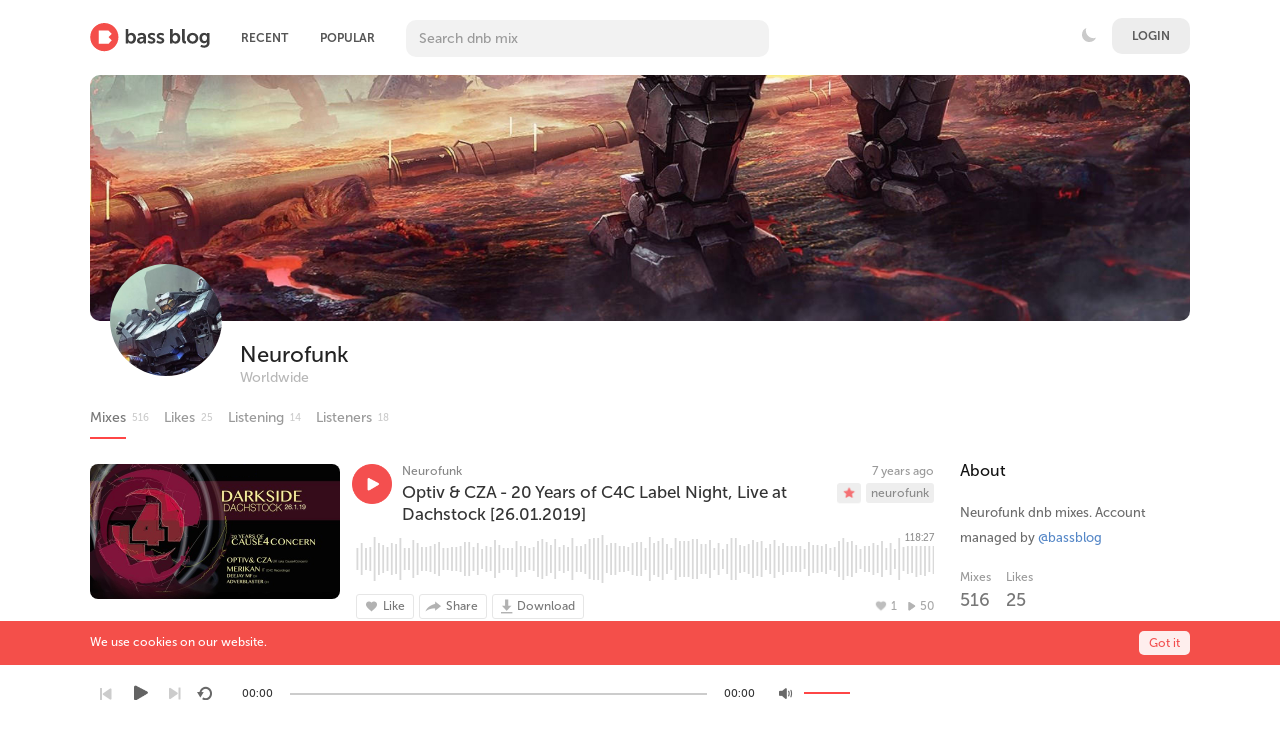

--- FILE ---
content_type: text/html; charset=UTF-8
request_url: https://bassblog.pro/neurofunk/filter/201901
body_size: 17470
content:
<!DOCTYPE html>
<html class="ltr" dir="ltr">
<head>
<meta charset="UTF-8" />
<title>Neurofunk - Drum And Bass Mixes</title>
<meta content='#2f2f2f' name='theme-color'/>
<meta name="description" content="Listen to drum and bass mixes by neurofunk on Bass Blog.">
<!--<meta content='Listen, upload, download drum and bass, neurofunk, liquid, drumfunk, deep, oldschool, jungle mixes.' name='description'/>-->
<meta content='drum and bass, liquid, neurofunk, drumfunk, oldschool, jungle, dnb, podcast, radioshow, music, dj, free, download, upload, миксы, скачать, бесплатно, слушать, днб, драм, бэйс, нейрофанк, ликвид, подкаст, музыка' name='keywords'/>
<meta content='Drum And Bass Mixes' property='og:description'/>
<meta name="viewport" content="width=device-width, initial-scale=1, shrink-to-fit=no">
<meta property="og:image" content="https://bassblog.pro/themes/sound/images/bb_meta.jpg" />
<link rel="shortcut icon" href="https://bassblog.pro/themes/sound/images/favicon.png">
<link href="https://bassblog.pro/themes/sound/style.css?58" rel="stylesheet" type="text/css">
<link href="https://bassblog.pro/themes/sound/bassblog.css?920" rel="stylesheet" type="text/css" title="light">
<link href="https://bassblog.pro/themes/sound/theme.css?118" rel="stylesheet" type="text/css">
<!--<link href="https://bassblog.pro/themes/sound/whitee.css?3" rel="stylesheet" type="text/css">-->
<script src="https://s.pageclip.co/v1/pageclip.js" charset="utf-8"></script>
<script type="text/javascript">baseUrl = "https://bassblog.pro"; token_id = "362475d0198efbd8b15880ebe23ca286"; nowPlaying = viewed_id = 0; player_volume = 1; search_filter = "https://bassblog.pro/search/filter/tracks/"; explore_filter = "https://bassblog.pro/explore/filter/"; lng_just_now = "just now"; lng_ta_second = "a second"; lng_ta_seconds = "seconds"; lng_ta_minute = "a minute"; lng_ta_minutes = "%d minutes"; lng_ta_hour = "an hour"; lng_ta_hours = "%d hours"; lng_ta_day = "a day"; lng_ta_days = "%d days"; lng_ta_week = "a week"; lng_ta_weeks = "%d weeks"; lng_ta_month = "a month"; lng_ta_months = "%d months"; lng_ta_year = "a year"; lng_ta_years = "%d years"; lng_ago = "ago"; lng_dir = "ltr";</script>
<script type="text/javascript" src="https://bassblog.pro/themes/sound/js/jquery.js"></script>
<script type="text/javascript" src="https://bassblog.pro/themes/sound/js/jquery.timeago.js"></script>
<script type="text/javascript" src="https://bassblog.pro/themes/sound/js/functions.js?224"></script>
<script type="text/javascript" src="https://bassblog.pro/themes/sound/js/jquery.jplayer.js"></script>
<script type="text/javascript" src="/waveplayer/audioplayer/wavesurfer.js?6"></script>

<script type="text/javascript">

	$(function () {
	var pathName = document.location.pathname;
	window.onbeforeunload = function () {
	var scrollPosition = $(document).scrollTop();
	sessionStorage.setItem("scrollPosition_" + pathName, scrollPosition.toString());
	}
	if (sessionStorage["scrollPosition_" + pathName]) {
	$(document).animate({
	scrollTop: sessionStorage.getItem("scrollPosition_" + pathName)
	}, 2000); }
	
	});
	
</script>

<script type="text/javascript">

	document.addEventListener("click",function(t){var e=t.target.shadowRoot?t.path[0]:t.target,a=(e.closest||function(t){for(;e&&e.nodeName!==t;)e=e.parentNode;return e}).call(e,"A");if(a&&/^(?:_self)?$/i.test(a.target)&&!a.hasAttribute("download")&&"external"!==a.getAttribute("rel")&&!t.ctrlKey&&!t.metaKey&&!t.shiftKey&&!t.altKey&&a.href){var n=new URL(a.href),o=location;if(n.origin===o.origin){var r=n.pathname+n.search,i=n.hash,s=!0;if(t.preventDefault(),r===o.pathname+o.search){if(/^#[a-z][a-z0-9.:_-]+$/i.test(i)){var e=document.querySelector(i+',[name="'+i.slice(1)+'"]');e&&(t.preventDefault=function(){s=!1},setTimeout(function(){s&&e.scrollIntoView(!0)}))}history.replaceState(history.state,document.title,r+i)}else{var c=new CustomEvent("pushstate");c.state=o.href,setTimeout(function(){dispatchEvent(c),window.onpushstate&&onpushstate(c)}),history.pushState(c.state,document.title,r+i)}}}},!0);
	function onPushState() {

		if (location.pathname === '/stream/logout') {
			location.href = '/stream/logout';
		}
		currentTabNav();
		
		/* bb-ad-36x36 var k=decodeURIComponent(document.cookie),ca=k.split(';'),psc="";for(var i=0;i<ca.length;i++){var c=ca[i];while(c.charAt(0)==' ') c=c.substring(1);if (c.indexOf("adcapban")==0)psc+=(psc==""?"":",")+c.replace("adcapban","").replace("=",",");}var s = document.createElement("script");s.src = "https://bassblog.pro/ads/ser.php?t=AADIV34"+String.fromCharCode(38)+"f=34"+String.fromCharCode(38)+"psc=" + psc;document.head.appendChild(s); */

	}

	window.onpushstate = onPushState;

$(document).ready(function() {

	$("#now-playing-url").click(function() {
				$('#url_f').css("background-image", "url(/themes/sound/images/icx_featured.svg)")
				$('#url_e').css("background-image", "url(/themes/sound/images/icx_explore.svg)")
				$('#url_p').css("background-image", "url(/themes/sound/images/icx_popular.svg)")
				$('#url_a').css("background-image", "url(/themes/sound/images/icx_archives.svg)")
	});

	currentTabNav();

	$(".search-p").on('keyup', function (e) {
    if (e.key === 'Enter' || e.keyCode === 13) {
		onPushState();
		currentTabNav();
    }
});

	$(document).on("click", ".waveform", function (ev) {

		const player = $('#sound-player').data('jPlayer');
		const $container = $(this).closest('.song-container');
		const $pause = $container.find('.jp-pause:visible');
		let $play = $container.find('.jp-play:visible');
		if (!$play.length) {
			$play = $container.find('.song-play-btn:visible');
		}

		const time = ev.offsetX * 100 / ev.target.offsetWidth;
		if (time !== player.status.currentTime) {
			player.playHead(time)
		}

		if (!$pause.length) {
			setTimeout(() => {
				$play.click();
			}, 50);
		}

		console.log("play pressed - wave");
	});

	$("#sound-player").jPlayer({
		cssSelectorAncestor: '#sound-container',
		play: function() {

			// Verify if a view has been added already for this track
			if(viewed_id == nowPlaying) {
				return false;
			} else {
				updateTrackInfo(nowPlaying);
				prevnext(3);
			}
			// Add the play count
			viewed_id = nowPlaying;
			$.ajax({
				type: "POST",
				url: "https://bassblog.pro/requests/add_view.php",
				data: "id="+nowPlaying+"&token_id="+token_id, 
				cache: false,
				statusCode: {
      				401: function() { // The token may be expired
        			// Reload the page if nothing comes back from the server
      				location.reload();
      			}}
			});
		},
		timeupdate: function(ev) {
			let time = 0;
			if (ev.jPlayer.status.currentTime) {
				time = ev.jPlayer.status.currentTime / ev.jPlayer.status.duration;
			}

			const id = $('.song-container.current-song .waveform').data('id');
			const wave = window.waves[id];
			if (wave) {
				wave.seekTo(time);
			}
		},
		ended: function () {
			// If repeat is not turned on, move to the next song
			if($('#repeat-song').html() == 0) {
				$('.current-seek').html($('#sound_ghost_player').html());
				$('.current-play').show();
				viewed_id = 0;
				nextSong(nowPlaying);
			}
		},
		swfPath: "https://bassblog.pro/themes/sound/js",
		supplied: "mp3,m4a,wav",
		wmode: "window",
		volume: player_volume,
		smoothPlayBar: true,
		keyEnabled: true
	});
});
function updateTrackInfo(id) {
	// If there's a track id
	if(id > 0) {
		// Add the current song class
		$('#track'+id).addClass('current-song');

		// Add current play class to the Play button and hide it
		$('#play'+id).addClass('current-play');
		$('.current-play').hide();

		$('.jp-audio .jp-time-holder').show();

		// Add the active player to the current song
		$("#song-controls"+id).html($("#seek-bar-song").html());

		// Add the active player class to the current song
		$("#song-controls"+id).addClass('current-seek');

		// Set the play/pause button position (this is needed for mobile view in order for the play/pause button to be at the same height with the initial play button)
		if(lng_dir == "rtl") {
			$('#track'+id+' .jp-play , #track'+id+' .jp-pause').css({ 'margin-top' : '-' + ($('#song-name'+id).outerHeight()+18.5) + 'px', 'right' : '0' });
		} else {
			$('#track'+id+' .jp-play , #track'+id+' .jp-pause').css({ 'margin-top' : '-' + ($('#song-name'+id).outerHeight()+18.5) + 'px' });
		}

		prevnext();

		// Bind functionality to the new song selector
		$("#sound-player").jPlayer("option", "cssSelectorAncestor", '#sound-container');
	}
}
function playSong(song, id, format) {

	//clicky.log();
	

	// If the user is on a mobile device, open the track in a new tab rather than playing it on the page
	/*if(/Android|webOS|iPhone|iPad|iPod|BlackBerry|IEMobile|Opera Mini/i.test(navigator.userAgent)) {
		window.location = 'https://bassblog.pro/uploads/tracks/'+song;
		return false;
	}*/
	
	// Remove the current-song class (if any)
	$('.current-song').removeClass('current-song');
	// Show the previously hidden Play button (if any)
	$('.current-play').show();
	$('.current-play').removeClass('current-play');
	
	// Remove the active player if exists and set the ghost player
	$('.current-seek').html($('#sound_ghost_player').html());
	
	// Remove the active player class
	$('.current-seek').removeClass('current-seek');
	
	// Define the current playing track
	nowPlaying = id;
	
	// Update the track listing
	updateTrackInfo(nowPlaying);
	prevnext(3);
	
	// Get the current song name, url and author
	var trackUrl = $('#song-url'+id).attr('href');
	var artwork = $('#song-art'+id).attr('src');

	var tapbar_artwork = artwork; // BB TapBar Url
	tapbar_artwork = tapbar_artwork.replace("/500/", "/50/"); // BB TapBar Url
	tapbar_artwork = tapbar_artwork.replace("/270/", "/50/"); // BB TapBar Url

	var songName, shortSongName = songName = $('#song-name'+id).html();
	var songAuthor = $('#song-author'+id).text();
	var songAuthorUrl = $('#song-author'+id).attr('href');
	
	if(songName.length > 30) {
		var shortSongName = $('#song-name'+id).html();
	}

	// console.log(songName);
	if (window.clicky) {
		clicky.log(songName);
	}	
	
	$('#sw-song-name').html($('<a>', {html: shortSongName, href: trackUrl, title: songName, rel: 'loadpage'}));
	$('#sw-author-name').html($('<a>', {html: songAuthor, href: songAuthorUrl, title: songAuthor, rel: 'loadpage'}));
	$('#topbar-artwork').html($('<a>', {href: trackUrl, rel: 'loadpage', id: 'artwork-container'}));
	$('#now-playing-url').attr('href', trackUrl); // BB TapBar Url
	$('#now-playing-url').css("pointer-events", "auto"); // BB TapBar Url
	$('#artwork-container').html('<img src="'+artwork+'">');
	$('#now-playing').attr('src', tapbar_artwork); // BB TapBar Url
	
	// if the format is mp4, switch it to m4a since mp4 can be audio only
	if(format == 'mp4') {
		format = 'm4a';
	}
	
	if(format == 'mp3') {
		$("#sound-player").jPlayer("setMedia",{mp3:song}).jPlayer("play");
	} else if(format == 'm4a') {
		$("#sound-player").jPlayer("setMedia",{m4a:song}).jPlayer("play");
	} else if(format == 'wav') {
		$("#sound-player").jPlayer("setMedia",{wav:song}).jPlayer("play");
	}
}

</script>
</head>
<body>
<!-- <div class="btn-toggle"><input type="checkbox" id="switch"/> -->
</div><!--<button class="btn-toggle">.</button>-->
<!-- <div class="btn-toggle2"><input type="checkbox" id="switch2"/></div> -->
<!--<button class="btn-toggle">.</button>-->
<!--<div class="no-safari" style="display: none"><div class="no-safari-center">We`re sorry. Bass Blog is not working correct on Safari at the moment. We`re doing our best to make website work. For now please use a different browser. From mobile Safari on iPhone website should work fine.</div></div>-->
<script>
	const userAgent = window.navigator.userAgent;
	const isSafari = (navigator.userAgent.indexOf("Safari") > -1) && (navigator.userAgent.indexOf("Chrome") === -1);
	const isDesktop = !userAgent.match(/iPad/i) && !userAgent.match(/iPhone/i);
	if (isSafari && isDesktop) {

		var div = document.getElementById ("myDiv");
            var input = document.getElementById ("myInput");

            div.style.letterSpacing = input.value;
		document.querySelector('.no-safari').style.display = 'block';
	}
</script>

<!--<div style="position:absolute">
<a href="https://www.liveinternet.ru/click"
target="_blank"><img id="licnt03A4" width="1" height="1" style="border:0" 
title="Li"
src="[data-uri]"
alt=""/></a><script>(function(d,s){d.getElementById("licnt03A4").src=
"https://counter.yadro.ru/hit?t52.6;r"+escape(d.referrer)+
((typeof(s)=="undefined")?"":";s"+s.width+"*"+s.height+"*"+
(s.colorDepth?s.colorDepth:s.pixelDepth))+";u"+escape(d.URL)+
";h"+escape(d.title.substring(0,150))+";"+Math.random()})
(document,screen)</script>
</div>-->

<div id="categories-menu" class="categories-menu" style="display:none;">
	<a href="/archives" rel="loadpage" onclick="toggleCategoriesAll()"><div class="categories-row"><div><div style="background-image: url(/themes/sound/images/icons/icn_archives.svg);width: 24px;height: 24px;background-size: 24px;float: left;margin: -3px 10px 0 0px;"></div>Archives</div><!--<div style="color: #ffffff;padding: 2px 5px 2px 4px;background: #f24f4f;margin-left: 5px;border-radius: 3px;margin-top: 2px;font-size: 8px;line-height: 11px;/* font-weight: bold; */">NEW</div>--></div></a>
	<a href="/explore/filter/atmospheric" rel="loadpage" onclick="toggleCategoriesAll()"><div class="categories-row"><div style="background-image: url(/themes/sound/images/icons/icn_atmo.svg);width: 24px;height: 24px;background-size: 24px;float: left;margin: -3px 10px 0 0px;"></div>Atmospheric</div></a>
	<a href="/explore/filter/deep" rel="loadpage" onclick="toggleCategoriesAll()"><div class="categories-row"><div style="background-image: url(/themes/sound/images/icons/icn_deep.svg);width: 24px;height: 24px;background-size: 24px;float: left;margin: -3px 10px 0 0px;"></div>Deep</div></a>
	<a href="/explore/filter/drumfunk" rel="loadpage" onclick="toggleCategoriesAll()"><div class="categories-row"><div style="background-image: url(/themes/sound/images/icons/icn_drum.svg);width: 24px;height: 24px;background-size: 24px;float: left;margin: -3px 10px 0 0px;"></div>Drumfunk</div></a>
	<a href="/explore/filter/liquid" rel="loadpage" onclick="toggleCategoriesAll()"><div class="categories-row"><div style="background-image: url(/themes/sound/images/icons/icn_liquid.svg);width: 24px;height: 24px;background-size: 24px;float: left;margin: -3px 10px 0 0px;"></div>Liquid</div></a>
	<a href="/explore/filter/neurofunk" rel="loadpage" onclick="toggleCategoriesAll()"><div class="categories-row"><div style="background-image: url(/themes/sound/images/icons/icn_neuro.svg);width: 27px;height: 27px;background-size: 27px;float: left;margin: -3px 10px 0 0px;"></div>Neurofunk</div></a>
	<a href="/explore/filter/oldschool" rel="loadpage" onclick="toggleCategoriesAll()"><div class="categories-row" style="border-bottom: 0;"><div style="background-image: url(/themes/sound/images/icons/icn_old1.svg);width: 25px;height: 25px;background-size: 25px;float: left;margin: -3px 10px 0 0px;"></div>Oldschool</div></a>
	<div class="nav-triangle"></div>
</div>
	<div class="grey-bg"><div class="white-bg"></div></div>
	<div id="categories-menu-bg" class="categories-menu-bg" style="display:none;" onclick="toggleCategoriesAll()"></div>

	<div class="nav_bottom" id="nav_bottom">

		<div style="display:none;">
			<img src="/themes/sound/images/icx_featured_red.svg">
			<img src="/themes/sound/images/icx_popular_red.svg">
			<img src="/themes/sound/images/icx_browse_redd.svg">
			<img src="/themes/sound/images/icx_explore_red.svg">
			<img src="/themes/sound/images/icx_featured.svg">
			<img src="/themes/sound/images/icx_popular.svg">
			<img src="/themes/sound/images/icx_browse.svg">
			<img src="/themes/sound/images/icx_explore.svg">
			<img src="/themes/sound/images/archives/archives_andy_c.jpg">
			<img src="/themes/sound/images/archives/archives_atmoteka.jpg">
			<img src="/themes/sound/images/archives/archives_bad_company.jpg">
			<img src="/themes/sound/images/archives/archives_bcee.jpg">
			<img src="/themes/sound/images/archives/archives_breakage.jpg">
		</div>

		<a href="/featured" rel="loadpage" onclick="hideCategories()" ontouchstart="greyOn('featured')" ontouchend="greyOff('featured')"><div id="featured" class="nav_item">
			<div class="nav_img" id="url_f"><!--<img src="/themes/sound/images/ic_featured.svg">--></div>
			<div class="nav_title">Featured</div>
		</div></a>
		<a href="/explore/popular" rel="loadpage" onclick="hideCategories()" ontouchstart="greyOn('popular')" ontouchend="greyOff('popular')"><div id="popular" class="nav_item">
			<div class="nav_img" id="url_p"><!--<img src="/themes/sound/images/ic_popular1.svg">--></div>
			<div class="nav_title">Popular</div>
		</div></a>

		<a href="/browse" rel="loadpage" onclick="hideCategories()" ontouchstart="greyOn('browse')" ontouchend="greyOff('browse')"><div id="browse" class="nav_item">

			<div class="nav_img" id="url_t"><!--<img src="/themes/sound/images/ic_popular1.svg">--></div>
			<div class="nav_title">Browse</div>
		</div></a>



		<a href="/explore" rel="loadpage" onclick="hideCategories()" ontouchstart="greyOn('explore')" ontouchend="greyOff('explore')"><div class="nav_item" id="explore">
			<div class="nav_img" id="url_e"><!--<img src="/themes/sound/images/ic_explore1.svg">--></div>
			<div class="nav_title">Recent</div>
		</div></a>
		<a href="" rel="loadpage" id="now-playing-url" style="pointer-events: none;" onclick="hideCategories()" ontouchstart="greyOn('now-paying')" ontouchend="greyOff('now-paying')"><div class="nav_item" id="now-paying">
			<div class="nav_img"><img id="now-playing" src="/themes/sound/images/icx_now_playing.svg" style="width: 23px;border-radius: 12px;"></div>
			<div class="nav_title">Playing</div>
		</div></a>
	</div>

<div id="loading-bar"><dd></dd><dt></dt></div>
<div class="topbar">
	<div class="header">
		<a href="https://bassblog.pro/welcome" rel="loadpage"><div class="logo"></div></a>
		<a href="https://bassblog.pro/explore" class="menu-button" rel="loadpage" id="explore-button">Recent</a><a href="https://bassblog.pro/explore/popular" class="menu-button" rel="loadpage" id="popular-button">Popular</a>
		<div class="search-input" id="search-input"><input class="search-p" spellcheck="false" type="text" id="search" placeholder="Search dnb mix" autocomplete="off"></div>
		<a onclick="connect_modal()" class="menu-btn" title="Login">Login</a><div style="float:right;color: white;margin-top: 19px;margin-right: 5px;"><div class="btn-toggle"><input type="checkbox" id="switch" style="opacity:0;"></div></div>
	</div>
	<div class="search-container"></div>
	<div class="notification-container">
		<div class="notification-content">
			<div class="notification-inner">
				<span id="global_page_url"><a href="https://bassblog.pro/notifications" rel="loadpage">View More Notifications</a></span>
				<span id="chat_page_url"><a href="https://bassblog.pro/notifications/filter/chats" rel="loadpage">View More Messages</a></span>
				<a onclick="showNotification('close')" title="Close Notifications"><div class="close_btn"></div></a>
			</div>
			<div id="notifications-content"></div>
			<!--<div class="notification-row"><div class="notification-padding"><a href="https://bassblog.pro/settings/notifications" rel="loadpage">Notifications Settings</a></div></div>-->
		</div>
	</div>
</div>
<div class="topbar_margin"></div>
<div id="content">
	<script>
	function copyLink() {
	  // Get the input field and copy text
	  var copyText = document.getElementById("share-url");
	  
	  // Select the text
	  copyText.select();
	  copyText.setSelectionRange(0, 99999); // For mobile devices
	  
	  // Copy the text to the clipboard
	  navigator.clipboard.writeText(copyText.value);
	  
	  // Display "Link copied!" message
	  var message = document.getElementById("copyMessage");
	  message.style.display = "inline";
	  
	  // Hide the message after 3 seconds
	 setTimeout(function() {
		message.style.display = "none";
	  }, 3000);
	}
</script>

<style>

.copy-link-button {
    text-transform: uppercase;
    background: #e6e6e6;
    border: 0;
    padding: 7px;
    border-radius: 4px;
    font-size: 10px;
    font-weight: 500;
    color: #666;
    margin-top: 10px;
	cursor: pointer;
}

</style>

<div class="row-body content-profile">
	<div class="body-content">
		<div class="twelve columns">
					<div class="cover-container">
						<div class="cover-content" style="position: relative;z-index: 1;background:none">
                        
							<div class="cover-image" style="background-image: url(https://bassblog.pro/image/c/2200/400/1456141098_1389666370_511306624.jpg)">
							</div>
                            
							<div class="cover-description">
                            <!--<a href="#"><div>.</div></a>-->
								<div class="cover-avatar-content">
									<div class="cover-avatar">
										<span id="avatar1466neurofunk"><div class="div-def-avatar"></div><img class="div-nomal-avatar" id="img-avatar" src="https://bassblog.pro/image/a/300/300/596491517_1014763620_83830215.jpg" /></span>
									</div>
								</div>
                                <script>checkSRC();</script>
								<div class="cover-description-content">
									<span id="author1466neurofunk"></span><span id="time1466neurofunk"></span><div class="cover-text-container">
									<div class="cover-username"><a href="https://bassblog.pro/neurofunk" rel="loadpage">Neurofunk</a></div>
									<div class="cover-location">Worldwide</div><div class="sidebar-suggestions-small profile-mini-info"><div class="sidebar-suggestions-tracks" title="516 Mixes">516</div>
        <div class="sidebar-suggestions-followers" title="25 Followers" style="background: url(/themes/sound/images/icons/like_n.png) no-repeat center left;background-size: 16px;">25</div></div></div>
								</div>
                                
								<div id="update-avatar-desc-buttons" class="cover-description-buttons"><div id="subscribe1466"></div></div>
								<div class="cover-buttons">
									<a class="cover-button cover-button-active" rel="loadpage" href="https://bassblog.pro/neurofunk"><div style="float:left;">Mixes</div> </a><div style="color:#ccc;float:left;margin:3px 15px 0px -14px;font-size:10px">516</div><a class="cover-button" rel="loadpage" href="https://bassblog.pro/neurofunk/likes"><div style="float:left;">Likes</div> </a><div style="color:#ccc;float:left;margin:3px 15px 0px -14px;font-size:10px">25</div><a class="cover-button" rel="loadpage" href="https://bassblog.pro/neurofunk/subscriptions"><div style="float:left;">Listening</div> </a><div style="color:#ccc;float:left;margin:3px 15px 0px -14px;font-size:10px">14</div><a class="cover-button" rel="loadpage" href="https://bassblog.pro/neurofunk/subscribers"><div style="float:left;">Listeners</div> </a><div style="color:#ccc;float:left;margin:3px 15px 0px -14px;font-size:10px">18</div>
								</div>
							</div>
						</div>
                        </div>

                        <div class="cover-image cover-image-blur" style="display:none;background-image: url(https://bassblog.pro/image/c/2200/400/1456141098_1389666370_511306624.jpg)">
                        </div>
                
                        </div>
		<div class="grid-container">
			<div class="grid-content" id="main-content">
				
				
				<!--<div id="profile-card"></div>-->
				<div id="track1688" class="song-container">
						
                        <div class="song-art safari-img-fix" style="background-image:url(https://bassblog.pro/image/m/500/270/430188520_1470890788_1894084802.png)"><a href="https://bassblog.pro/neurofunk/optiv-amp-cza-20-years-of-c4c-label-night-live-at-dachstock-26-01-2019" rel="loadpage"><img src="https://bassblog.pro/image/m/500/270/430188520_1470890788_1894084802.png" id="song-art1688" alt="Optiv &amp; CZA - 20 Years of C4C Label Night, Live at Dachstock [26.01.2019]"></a></div>
                        <div class="song-top">
							<div class="song-timeago">
                                <a href="https://bassblog.pro/neurofunk/optiv-amp-cza-20-years-of-c4c-label-night-live-at-dachstock-26-01-2019" rel="loadpage">
                                    <span id="time1688">
										<div class="timeago" title="2019-01-01T23:43:42+01:00" id="timeago">
											2019-01-01T23:43:42+01:00
										</div>
									</span>
								</a>
							</div>
                            
							<div data-track-name="1189806170_1469730070_1368124368.mp3" data-track-id="1688" id="play1688" data-track-url="https://bassblog.pro/uploads/tracks/1189806170_1469730070_1368124368.mp3" data-track-format="mp3" class="track song-play-btn" onClick="clicky.log(window.location.href, document.title, 'event'); return false;">
							</div>
							<div class="song-titles">
                                <div class="song-author"><a id="profile-link-source" onmouseover="profileCard(1466, 1688, 0, 0);" onmouseout="profileCard(0, 0, 0, 1);" onclick="profileCard(0, 0, 1, 1);" href="https://bassblog.pro/neurofunk" rel="loadpage" id="song-author1688">Neurofunk</a></div>
								<div class="song-tag">
									<a href="https://bassblog.pro/explore/filter/neurofunk" rel="loadpage">neurofunk</a>
                                </div>
                                <div class="featured-icon song-tag featured-dark featured-dark-img">
                    <a href="/featured" rel="loadpage">
                        <img src="/themes/sound/images/icon_featured.png" style="opacity:0";>
                    </a>
                </div>
								<div class="song-title">
									<a href="https://bassblog.pro/neurofunk/optiv-amp-cza-20-years-of-c4c-label-night-live-at-dachstock-26-01-2019" id="song-url1688" rel="loadpage"><div id="song-name1688">Optiv &amp; CZA - 20 Years of C4C Label Night, Live at Dachstock [26.01.2019]</div></a>
								</div>
							</div>
                        </div>

                        <script>
                          waveform(1688, [0.18,-0.24,0.47,-0.24,0.18,-0.29,0.61,-0.29,0.32,-0.5,0.74,-0.61,0.41,-0.23,0.46,-0.41,0.37,-0.31,0.18,-0.3,0.3,-0.31,0.47,-0.36,0.23,-0.32,0.41,-0.29,0.72,-0.62,0.29,-0.62,0.18,-0.29,0.18,-0.31,0.3,-0.36,0.56,-0.18,0.44,-0.3,0.43,-0.59,0.32,-0.58,0.22,-0.37,0.46,-0.68,0.35,-0.58,0.41,-0.18,0.41,-0.47,0.48,-0.22,0.19,-0.3,0.46,-0.5,0.29,-0.41,0.3,-0.31,0.52,-0.47,0.32,-0.22,0.34,-0.32,0.35,-0.31,0.49,-0.44,0.49,-0.56,0.22,-0.26,0.3,-0.59,0.47,-0.42,0.48,-0.65,0.25,-0.18,0.35,-0.47,0.36,-0.48,0.31,-0.37,0.55,-0.26,0.61,-0.54,0.37,-0.32,0.28,-0.6,0.18,-0.6,0.18,-0.19,0.19,-0.32,0.49,-0.24,0.52,-0.2,0.36,-0.49,0.2,-0.28,0.34,-0.29,0.29,-0.3,0.44,-0.24,0.31,-0.54,0.53,-0.74,0.6,-0.64,0.88,-0.53,0.48,-0.4,0.38,-0.41,0.3,-0.34,0.61,-0.6,0.31,-0.29,0.8,-0.25,0.38,-0.43,0.32,-0.31,0.5,-0.49,0.62,-0.56,0.34,-0.38,0.4,-0.3,0.34,-0.44,0.42,-0.55,0.64,-0.4,0.68,-0.4,0.62,-0.22,0.36,-0.24,0.65,-0.58,0.82,-0.52,0.35,-0.48,0.37,-0.34,0.47,-0.38,0.47,-0.48,0.46,-0.28,0.35,-0.54,0.3,-0.18,0.34,-0.24,0.2,-0.3,0.42,-0.4,0.44,-0.49,0.49,-0.29,0.4,-0.42,0.5,-0.41,0.28,-0.5,0.54,-0.37,0.73,-0.42,0.44,-0.44,0.5,-0.43,0.54,-0.59,0.72,-0.54,0.73,-0.35,0.43,-0.49,0.18,-0.29,0.26,-0.37,0.71,-0.55,0.53,-0.6,0.48,-0.71,0.52,-0.41,0.52,-0.44,0.55,-0.53,0.59,-0.3,0.66,-0.52,0.59,-0.41,0.43,-0.68,0.43,-0.6,0.2,-0.58,0.58,-0.24,0.29,-0.18,0.47,-0.37,0.5,-0.59,0.26,-0.4,0.41,-0.48,0.56,-0.73,0.64,-0.6,0.7,-0.48,0.79,-0.58,0.38,-0.58,0.35,-0.56,0.42,-0.35,0.41,-0.46,0.58,-0.41,0.28,-0.4,0.5,-0.34,0.52,-0.24,0.18,-0.4,0.18,-0.31,0.41,-0.24,0.44,-0.61,0.58,-0.44,0.34,-0.35,0.36,-0.4,0.44,-0.49,0.36,-0.32,0.37,-0.24,0.36,-0.2,0.36,-0.25,0.34,-0.29,0.35,-0.3,0.23,-0.2,0.42,-0.54,0.48,-0.18,0.37,-0.26,0.53,-0.43,0.37,-0.34,0.36,-0.28,0.34,-0.3,0.42,-0.25,0.29,-0.37,0.28,-0.36,0.3,-0.55,0.53,-0.3,0.49,-0.52,0.65,-0.3,0.5,-0.25,0.62,-0.73,0.53,-0.35,0.38,-0.4,0.34,-0.18,0.26,-0.36,0.36,-0.32,0.42,-0.38,0.35,-0.59,0.44,-0.54,0.49,-0.37,0.37,-0.58,0.53,-0.68,0.2,-0.5,0.19,-0.43,0.47,-0.29,0.25,-0.4,0.38,-0.41,0.7,-0.55,0.31,-0.18,0.25,-0.56,0.43,-0.18,0.38,-0.72,0.52,-0.5,0.52,-0.46,0.47,-0.43,0.42,-0.35,0.49,-0.2,0.35,-0.36,0.36,-0.18,0.42,-0.3]);
                          showTimeago();
                        </script>

                        <!--<div class="jp-total-time-holder"> BB Total Time
                        <div class="jp-total-time">00:00</div>
                        </div>-->

                        <div class="player-controls">
                            <div id="song-controls1688">
                                <div id="jp_container_123" class="jp-audio">
                                    <div class="jp-type-single">
                                        <div class="jp-gui jp-interface"></div>
                                    </div>
                                </div>
                            </div>
                            <div class="waveform" data-id="1688" style="position:static; width: 100%; height: 50px; top: 66px"></div>
                            <div class="jp-total-time">118:27</div>
                        </div>
						<div class="track-actions-container">
							<div class="track-actions"><div class="track-actions-content" id="track-action1688"><div class="track-likes" id="users_likes1688" style=""><a href="https://bassblog.pro/evgeni28128349" rel="loadpage"><img src="https://bassblog.pro/image/a/100/100/988689348_1597079024_602176035.jpg" title="evgeni28128349 liked this" /></a> </div><div class="track-buttons-container"><div class="like-button" onclick="connect_modal()" id="doLike1688" title="Like"><span class="action-text">Like</span></div><div class="share-button" onclick="share(1688, 1)" title="Share"><span class="action-text">Share</span></div><div class="download-button" onclick="connect_modal()" title="Download"><span class="action-text">Download</span></div></div> <div class="track-stats"><div class="counter views_counter" title="Listened 50 times">50</div><div class="counter like_btn" id="like_btn1688" title="1 Likes">1</div><a href="https://bassblog.pro/neurofunk/optiv-amp-cza-20-years-of-c4c-label-night-live-at-dachstock-26-01-2019" rel="loadpage"><div class="counter downloads_counter" id="downloads_1688" title="Downloaded 9 times">9</div></a></div></div></div>
						</div>
						
                        <!--comment-->
                        
					</div>
					<div id="track1686" class="song-container">
						
                        <div class="song-art safari-img-fix" style="background-image:url(https://bassblog.pro/image/m/500/270/824548552_2122953948_1476898382.png)"><a href="https://bassblog.pro/neurofunk/high-rankin-prspct-podcast-050-jan-2019" rel="loadpage"><img src="https://bassblog.pro/image/m/500/270/824548552_2122953948_1476898382.png" id="song-art1686" alt="High Rankin - PRSPCT Podcast #050 [Jan.2019]"></a></div>
                        <div class="song-top">
							<div class="song-timeago">
                                <a href="https://bassblog.pro/neurofunk/high-rankin-prspct-podcast-050-jan-2019" rel="loadpage">
                                    <span id="time1686">
										<div class="timeago" title="2019-01-01T23:37:19+01:00" id="timeago">
											2019-01-01T23:37:19+01:00
										</div>
									</span>
								</a>
							</div>
                            
							<div data-track-name="421803304_106019723_4931861.mp3" data-track-id="1686" id="play1686" data-track-url="https://bassblog.pro/uploads/tracks/421803304_106019723_4931861.mp3" data-track-format="mp3" class="track song-play-btn" onClick="clicky.log(window.location.href, document.title, 'event'); return false;">
							</div>
							<div class="song-titles">
                                <div class="song-author"><a id="profile-link-source" onmouseover="profileCard(1466, 1686, 0, 0);" onmouseout="profileCard(0, 0, 0, 1);" onclick="profileCard(0, 0, 1, 1);" href="https://bassblog.pro/neurofunk" rel="loadpage" id="song-author1686">Neurofunk</a></div>
								<div class="song-tag">
									<a href="https://bassblog.pro/explore/filter/neurofunk" rel="loadpage">neurofunk</a>
                                </div>
                                <div class="featured-icon song-tag featured-dark featured-dark-img">
                    <a href="/featured" rel="loadpage">
                        <img src="/themes/sound/images/icon_featured.png" style="opacity:0";>
                    </a>
                </div>
								<div class="song-title">
									<a href="https://bassblog.pro/neurofunk/high-rankin-prspct-podcast-050-jan-2019" id="song-url1686" rel="loadpage"><div id="song-name1686">High Rankin - PRSPCT Podcast #050 [Jan.2019]</div></a>
								</div>
							</div>
                        </div>

                        <script>
                          waveform(1686, [0.18,-0.29,0.41,-0.41,0.59,-0.4,0.79,-0.2,0.96,-0.96,0.94,-0.96,0.7,-0.68,0.53,-0.78,0.29,-0.25,0.18,-0.22,0.43,-0.3,0.96,-0.96,0.96,-0.89,0.89,-0.73,0.96,-0.53,0.34,-0.62,0.56,-0.41,0.85,-0.48,0.71,-0.55,0.59,-0.92,0.9,-0.66,0.88,-0.78,0.83,-0.85,0.38,-0.44,0.23,-0.54,0.68,-0.73,0.67,-0.71,0.85,-0.76,0.48,-0.74,0.74,-0.74,0.67,-0.46,0.94,-0.47,0.86,-0.52,0.53,-0.6,0.28,-0.26,0.34,-0.66,0.3,-0.49,0.42,-0.23,0.61,-0.6,0.66,-0.79,0.61,-0.76,0.83,-0.8,0.7,-0.54,0.88,-0.41,0.78,-0.29,0.31,-0.37,0.31,-0.67,0.8,-0.96,0.68,-0.96,0.56,-0.84,0.96,-0.96,0.77,-0.9,0.61,-0.54,0.44,-0.62,0.41,-0.54,0.8,-0.94,0.96,-0.96,0.65,-0.89,0.86,-0.96,0.86,-0.54,0.38,-0.88,0.42,-0.84,0.26,-0.26,0.44,-0.71,0.74,-0.82,0.88,-0.78,0.8,-0.67,0.58,-0.83,0.58,-0.84,0.94,-0.38,0.53,-0.49,0.47,-0.47,0.34,-0.54,0.66,-0.6,0.18,-0.54,0.89,-0.86,0.68,-0.85,0.74,-0.55,0.7,-0.72,0.54,-0.44,0.59,-0.6,0.37,-0.48,0.78,-0.92,0.35,-0.79,0.55,-0.66,0.46,-0.72,0.8,-0.85,0.82,-0.53,0.53,-0.76,0.86,-0.88,0.78,-0.25,0.78,-0.68,0.28,-0.88,0.74,-0.66,0.95,-0.9,0.71,-0.19,0.28,-0.25,0.55,-0.26,0.53,-0.67,0.85,-0.61,0.71,-0.35,0.3,-0.34,0.44,-0.64,0.79,-0.35,0.96,-0.42,0.58,-0.18,0.96,-0.83,0.54,-0.56,0.46,-0.66,0.46,-0.18,0.4,-0.25,0.26,-0.35,0.85,-0.88,0.83,-0.86,0.89,-0.86,0.91,-0.67,0.89,-0.83,0.74,-0.85,0.86,-0.88,0.84,-0.89,0.4,-0.18,0.53,-0.86,0.29,-0.4,0.8,-0.76,0.92,-0.89,0.96,-0.54,0.85,-0.88,0.86,-0.73,0.86,-0.82,0.89,-0.48,0.91,-0.84,0.62,-0.96,0.5,-0.66,0.91,-0.61,0.72,-0.61,0.43,-0.68,0.31,-0.48,0.5,-0.42,0.44,-0.76,0.62,-0.88,0.65,-0.7,0.3,-0.65,0.83,-0.6,0.77,-0.94,0.22,-0.24,0.18,-0.46,0.18,-0.41,0.28,-0.4,0.76,-0.79,0.41,-0.86,0.8,-0.53,0.32,-0.6,0.52,-0.72,0.38,-0.4,0.49,-0.48,0.46,-0.61,0.54,-0.59,0.74,-0.52,0.85,-0.65,0.49,-0.62,0.66,-0.71,0.77,-0.74,0.8,-0.78,0.66,-0.36,0.8,-0.79,0.62,-0.79,0.82,-0.89,0.47,-0.72,0.78,-0.79,0.65,-0.65,0.34,-0.58,0.32,-0.54,0.43,-0.35,0.38,-0.36,0.61,-0.7,0.65,-0.64,0.9,-0.82,0.9,-0.73,0.72,-0.78,0.83,-0.72,0.3,-0.74,0.64,-0.83,0.74,-0.79,0.82,-0.96,0.83,-0.79,0.59,-0.96,0.88,-0.79,0.72,-0.8,0.18,-0.18,0.18,-0.23,0.18,-0.18,0.18,-0.42,0.18,-0.18,0.18,-0.19,0.18,-0.29,0.18,-0.2,0.25,-0.18,0.25,-0.22,0.19,-0.18,0.18,-0.18]);
                          showTimeago();
                        </script>

                        <!--<div class="jp-total-time-holder"> BB Total Time
                        <div class="jp-total-time">00:00</div>
                        </div>-->

                        <div class="player-controls">
                            <div id="song-controls1686">
                                <div id="jp_container_123" class="jp-audio">
                                    <div class="jp-type-single">
                                        <div class="jp-gui jp-interface"></div>
                                    </div>
                                </div>
                            </div>
                            <div class="waveform" data-id="1686" style="position:static; width: 100%; height: 50px; top: 66px"></div>
                            <div class="jp-total-time">46:07</div>
                        </div>
						<div class="track-actions-container">
							<div class="track-actions"><div class="track-actions-content" id="track-action1686"><div class="track-buttons-container"><div class="like-button" onclick="connect_modal()" id="doLike1686" title="Like"><span class="action-text">Like</span></div><div class="share-button" onclick="share(1686, 1)" title="Share"><span class="action-text">Share</span></div><div class="download-button" onclick="connect_modal()" title="Download"><span class="action-text">Download</span></div></div> <div class="track-stats"><div class="counter views_counter" title="Listened 50 times">50</div><a href="https://bassblog.pro/neurofunk/high-rankin-prspct-podcast-050-jan-2019" rel="loadpage"><div class="counter downloads_counter" id="downloads_1686" title="Downloaded 4 times">4</div></a></div></div></div>
						</div>
						
                        <!--comment-->
                        
					</div>
					<div id="track1674" class="song-container">
						
                        <div class="song-art safari-img-fix" style="background-image:url(https://bassblog.pro/image/m/500/270/2127885974_753582686_861206986.png)"><a href="https://bassblog.pro/neurofunk/synergy-methlab-welcomes-jan-2019" rel="loadpage"><img src="https://bassblog.pro/image/m/500/270/2127885974_753582686_861206986.png" id="song-art1674" alt="Synergy - MethLab Welcomes [Jan.2019]"></a></div>
                        <div class="song-top">
							<div class="song-timeago">
                                <a href="https://bassblog.pro/neurofunk/synergy-methlab-welcomes-jan-2019" rel="loadpage">
                                    <span id="time1674">
										<div class="timeago" title="2019-01-01T11:53:44+01:00" id="timeago">
											2019-01-01T11:53:44+01:00
										</div>
									</span>
								</a>
							</div>
                            
							<div data-track-name="1055988301_210822625_1903715959.mp3" data-track-id="1674" id="play1674" data-track-url="https://bassblog.pro/uploads/tracks/1055988301_210822625_1903715959.mp3" data-track-format="mp3" class="track song-play-btn" onClick="clicky.log(window.location.href, document.title, 'event'); return false;">
							</div>
							<div class="song-titles">
                                <div class="song-author"><a id="profile-link-source" onmouseover="profileCard(1466, 1674, 0, 0);" onmouseout="profileCard(0, 0, 0, 1);" onclick="profileCard(0, 0, 1, 1);" href="https://bassblog.pro/neurofunk" rel="loadpage" id="song-author1674">Neurofunk</a></div>
								<div class="song-tag">
									<a href="https://bassblog.pro/explore/filter/neurofunk" rel="loadpage">neurofunk</a>
                                </div>
                                <div class="featured-icon song-tag featured-dark featured-dark-img">
                    <a href="/featured" rel="loadpage">
                        <img src="/themes/sound/images/icon_featured.png" style="opacity:0";>
                    </a>
                </div>
								<div class="song-title">
									<a href="https://bassblog.pro/neurofunk/synergy-methlab-welcomes-jan-2019" id="song-url1674" rel="loadpage"><div id="song-name1674">Synergy - MethLab Welcomes [Jan.2019]</div></a>
								</div>
							</div>
                        </div>

                        <script>
                          waveform(1674, [0.65,-0.53,0.86,-0.61,0.56,-0.56,0.73,-0.66,0.86,-0.96,0.74,-0.94,0.96,-0.96,0.96,-0.96,0.96,-0.96,0.96,-0.96,0.96,-0.96,0.96,-0.96,0.96,-0.96,0.82,-0.96,0.96,-0.4,0.67,-0.96,0.96,-0.96,0.96,-0.94,0.89,-0.96,0.96,-0.96,0.96,-0.96,0.96,-0.96,0.96,-0.83,0.96,-0.88,0.96,-0.96,0.96,-0.96,0.88,-0.96,0.62,-0.96,0.96,-0.9,0.96,-0.96,0.96,-0.96,0.96,-0.96,0.96,-0.96,0.91,-0.89,0.96,-0.96,0.96,-0.96,0.96,-0.58,0.96,-0.96,0.96,-0.8,0.91,-0.96,0.96,-0.96,0.96,-0.96,0.96,-0.96,0.96,-0.79,0.96,-0.96,0.96,-0.96,0.96,-0.96,0.96,-0.96,0.96,-0.96,0.8,-0.96,0.83,-0.48,0.94,-0.76,0.96,-0.96,0.96,-0.96,0.96,-0.96,0.96,-0.96,0.96,-0.96,0.96,-0.96,0.92,-0.83,0.56,-0.96,0.66,-0.82,0.96,-0.96,0.96,-0.86,0.85,-0.96,0.96,-0.96,0.96,-0.96,0.88,-0.8,0.94,-0.72,0.96,-0.96,0.88,-0.82,0.96,-0.96,0.96,-0.96,0.96,-0.96,0.96,-0.96,0.96,-0.96,0.96,-0.96,0.83,-0.96,0.96,-0.96,0.96,-0.86,0.73,-0.76,0.96,-0.96,0.96,-0.96,0.96,-0.96,0.96,-0.96,0.96,-0.88,0.85,-0.41,0.53,-0.96,0.78,-0.96,0.96,-0.96,0.47,-0.96,0.96,-0.5,0.96,-0.96,0.96,-0.85,0.96,-0.96,0.96,-0.96,0.96,-0.58,0.76,-0.96,0.96,-0.64,0.96,-0.9,0.96,-0.84,0.96,-0.96,0.96,-0.96,0.96,-0.96,0.96,-0.77,0.96,-0.96,0.96,-0.96,0.96,-0.77,0.74,-0.96,0.96,-0.9,0.94,-0.78,0.6,-0.96,0.96,-0.61,0.82,-0.96,0.96,-0.96,0.83,-0.9,0.96,-0.86,0.96,-0.96,0.96,-0.96,0.96,-0.96,0.96,-0.96,0.54,-0.96,0.96,-0.86,0.84,-0.96,0.96,-0.96,0.96,-0.96,0.96,-0.96,0.96,-0.96,0.96,-0.96,0.96,-0.96,0.96,-0.78,0.96,-0.96,0.96,-0.78,0.72,-0.9,0.96,-0.92,0.96,-0.96,0.96,-0.95,0.96,-0.96,0.96,-0.96,0.9,-0.62,0.96,-0.96,0.72,-0.66,0.96,-0.62,0.79,-0.88,0.96,-0.7,0.92,-0.96,0.88,-0.96,0.96,-0.96,0.96,-0.96,0.96,-0.96,0.96,-0.96,0.8,-0.74,0.96,-0.96,0.96,-0.96,0.96,-0.96,0.96,-0.96,0.96,-0.9,0.96,-0.96,0.96,-0.96,0.96,-0.96,0.67,-0.55,0.96,-0.96,0.96,-0.96,0.96,-0.96,0.96,-0.96,0.96,-0.24,0.96,-0.96,0.96,-0.96,0.71,-0.96,0.96,-0.77,0.96,-0.96,0.96,-0.96,0.96,-0.96,0.96,-0.96,0.85,-0.96,0.96,-0.96,0.96,-0.96,0.94,-0.96,0.96,-0.96,0.96,-0.96,0.96,-0.96,0.96,-0.96,0.96,-0.96,0.96,-0.85,0.96,-0.72,0.96,-0.96,0.96,-0.59,0.4,-0.67,0.96,-0.96,0.96,-0.96,0.74,-0.96,0.68,-0.96,0.96,-0.96,0.96,-0.96,0.96,-0.96,0.96,-0.92,0.96,-0.85,0.96,-0.85,0.96,-0.96,0.53,-0.96,0.18,-0.53]);
                          showTimeago();
                        </script>

                        <!--<div class="jp-total-time-holder"> BB Total Time
                        <div class="jp-total-time">00:00</div>
                        </div>-->

                        <div class="player-controls">
                            <div id="song-controls1674">
                                <div id="jp_container_123" class="jp-audio">
                                    <div class="jp-type-single">
                                        <div class="jp-gui jp-interface"></div>
                                    </div>
                                </div>
                            </div>
                            <div class="waveform" data-id="1674" style="position:static; width: 100%; height: 50px; top: 66px"></div>
                            <div class="jp-total-time">33:00</div>
                        </div>
						<div class="track-actions-container">
							<div class="track-actions"><div class="track-actions-content" id="track-action1674"><div class="track-buttons-container"><div class="like-button" onclick="connect_modal()" id="doLike1674" title="Like"><span class="action-text">Like</span></div><div class="share-button" onclick="share(1674, 1)" title="Share"><span class="action-text">Share</span></div><div class="download-button" onclick="connect_modal()" title="Download"><span class="action-text">Download</span></div></div> <div class="track-stats"><div class="counter views_counter" title="Listened 40 times">40</div><a href="https://bassblog.pro/neurofunk/synergy-methlab-welcomes-jan-2019" rel="loadpage"><div class="counter downloads_counter" id="downloads_1674" title="Downloaded 2 times">2</div></a></div></div></div>
						</div>
						
                        <!--comment-->
                        
					</div>
					<div id="track1670" class="song-container">
						
                        <div class="song-art safari-img-fix" style="background-image:url(https://bassblog.pro/image/m/500/270/224254731_1449471279_704624081.png)"><a href="https://bassblog.pro/neurofunk/gigantor-evolcast-017-jan-2019" rel="loadpage"><img src="https://bassblog.pro/image/m/500/270/224254731_1449471279_704624081.png" id="song-art1670" alt="Gigantor - EvolCast #017 [Jan.2019]"></a></div>
                        <div class="song-top">
							<div class="song-timeago">
                                <a href="https://bassblog.pro/neurofunk/gigantor-evolcast-017-jan-2019" rel="loadpage">
                                    <span id="time1670">
										<div class="timeago" title="2019-01-01T00:02:53+01:00" id="timeago">
											2019-01-01T00:02:53+01:00
										</div>
									</span>
								</a>
							</div>
                            
							<div data-track-name="1067981633_963351026_847589315.mp3" data-track-id="1670" id="play1670" data-track-url="https://bassblog.pro/uploads/tracks/1067981633_963351026_847589315.mp3" data-track-format="mp3" class="track song-play-btn" onClick="clicky.log(window.location.href, document.title, 'event'); return false;">
							</div>
							<div class="song-titles">
                                <div class="song-author"><a id="profile-link-source" onmouseover="profileCard(1466, 1670, 0, 0);" onmouseout="profileCard(0, 0, 0, 1);" onclick="profileCard(0, 0, 1, 1);" href="https://bassblog.pro/neurofunk" rel="loadpage" id="song-author1670">Neurofunk</a></div>
								<div class="song-tag">
									<a href="https://bassblog.pro/explore/filter/neurofunk" rel="loadpage">neurofunk</a>
                                </div>
                                <div class="featured-icon song-tag featured-dark featured-dark-img">
                    <a href="/featured" rel="loadpage">
                        <img src="/themes/sound/images/icon_featured.png" style="opacity:0";>
                    </a>
                </div>
								<div class="song-title">
									<a href="https://bassblog.pro/neurofunk/gigantor-evolcast-017-jan-2019" id="song-url1670" rel="loadpage"><div id="song-name1670">Gigantor - EvolCast #017 [Jan.2019]</div></a>
								</div>
							</div>
                        </div>

                        <script>
                          waveform(1670, [0.65,-0.23,0.78,-0.79,0.62,-0.71,0.84,-0.67,0.61,-0.96,0.83,-0.96,0.8,-0.9,0.88,-0.73,0.84,-0.76,0.96,-0.66,0.91,-0.54,0.42,-0.56,0.66,-0.96,0.62,-0.44,0.32,-0.8,0.96,-0.95,0.96,-0.59,0.64,-0.71,0.67,-0.96,0.94,-0.59,0.96,-0.7,0.48,-0.32,0.96,-0.49,0.88,-0.95,0.96,-0.73,0.96,-0.73,0.78,-0.96,0.64,-0.68,0.96,-0.32,0.96,-0.71,0.9,-0.96,0.59,-0.86,0.96,-0.96,0.61,-0.7,0.5,-0.96,0.68,-0.58,0.94,-0.67,0.52,-0.83,0.73,-0.24,0.64,-0.59,0.86,-0.6,0.49,-0.83,0.7,-0.96,0.91,-0.79,0.96,-0.74,0.96,-0.68,0.82,-0.68,0.65,-0.18,0.59,-0.8,0.96,-0.85,0.49,-0.82,0.9,-0.76,0.96,-0.96,0.86,-0.74,0.24,-0.9,0.88,-0.86,0.9,-0.96,0.78,-0.61,0.44,-0.96,0.95,-0.59,0.8,-0.74,0.67,-0.74,0.96,-0.92,0.94,-0.79,0.82,-0.96,0.72,-0.96,0.96,-0.56,0.74,-0.28,0.88,-0.9,0.52,-0.67,0.92,-0.82,0.96,-0.9,0.65,-0.47,0.82,-0.82,0.62,-0.6,0.43,-0.72,0.82,-0.18,0.59,-0.96,0.85,-0.84,0.83,-0.67,0.74,-0.31,0.89,-0.42,0.42,-0.83,0.65,-0.52,0.6,-0.67,0.38,-0.37,0.53,-0.48,0.96,-0.91,0.26,-0.61,0.48,-0.54,0.74,-0.89,0.54,-0.9,0.96,-0.58,0.58,-0.7,0.96,-0.78,0.72,-0.96,0.96,-0.96,0.2,-0.64,0.84,-0.96,0.96,-0.83,0.55,-0.5,0.83,-0.96,0.86,-0.68,0.96,-0.96,0.9,-0.67,0.6,-0.96,0.92,-0.41,0.7,-0.83,0.35,-0.95,0.72,-0.96,0.84,-0.85,0.65,-0.96,0.86,-0.96,0.96,-0.66,0.58,-0.79,0.96,-0.37,0.96,-0.96,0.56,-0.88,0.58,-0.8,0.71,-0.96,0.22,-0.84,0.96,-0.79,0.96,-0.64,0.64,-0.47,0.89,-0.9,0.58,-0.54,0.48,-0.84,0.74,-0.53,0.6,-0.29,0.5,-0.42,0.79,-0.84,0.66,-0.78,0.85,-0.73,0.61,-0.96,0.82,-0.96,0.36,-0.96,0.91,-0.89,0.73,-0.36,0.61,-0.66,0.6,-0.5,0.49,-0.76,0.18,-0.96,0.96,-0.66,0.96,-0.79,0.95,-0.68,0.86,-0.92,0.96,-0.88,0.96,-0.96,0.96,-0.96,0.89,-0.96,0.84,-0.96,0.42,-0.95,0.96,-0.96,0.34,-0.88,0.76,-0.66,0.84,-0.8,0.72,-0.96,0.67,-0.61,0.84,-0.96,0.18,-0.52,0.7,-0.85,0.96,-0.88,0.47,-0.54,0.49,-0.89,0.96,-0.53,0.43,-0.72,0.96,-0.91,0.84,-0.84,0.32,-0.9,0.72,-0.59,0.66,-0.48,0.78,-0.54,0.6,-0.88,0.96,-0.4,0.84,-0.82,0.42,-0.77,0.66,-0.96,0.95,-0.53,0.95,-0.48,0.65,-0.96,0.56,-0.56,0.37,-0.84,0.96,-0.96,0.96,-0.96,0.96,-0.61,0.72,-0.79,0.58,-0.9,0.44,-0.89,0.96,-0.96,0.77,-0.49,0.96,-0.42,0.34,-0.92,0.59,-0.58,0.96,-0.96,0.96,-0.78,0.96,-0.96,0.96,-0.42,0.54,-0.96,0.22,-0.23,0.55,-0.22]);
                          showTimeago();
                        </script>

                        <!--<div class="jp-total-time-holder"> BB Total Time
                        <div class="jp-total-time">00:00</div>
                        </div>-->

                        <div class="player-controls">
                            <div id="song-controls1670">
                                <div id="jp_container_123" class="jp-audio">
                                    <div class="jp-type-single">
                                        <div class="jp-gui jp-interface"></div>
                                    </div>
                                </div>
                            </div>
                            <div class="waveform" data-id="1670" style="position:static; width: 100%; height: 50px; top: 66px"></div>
                            <div class="jp-total-time">64:47</div>
                        </div>
						<div class="track-actions-container">
							<div class="track-actions"><div class="track-actions-content" id="track-action1670"><div class="track-likes" id="users_likes1670" style=""><a href="https://bassblog.pro/evgeni28128349" rel="loadpage"><img src="https://bassblog.pro/image/a/100/100/988689348_1597079024_602176035.jpg" title="evgeni28128349 liked this" /></a> </div><div class="track-buttons-container"><div class="like-button" onclick="connect_modal()" id="doLike1670" title="Like"><span class="action-text">Like</span></div><div class="share-button" onclick="share(1670, 1)" title="Share"><span class="action-text">Share</span></div><div class="download-button" onclick="connect_modal()" title="Download"><span class="action-text">Download</span></div></div> <div class="track-stats"><div class="counter views_counter" title="Listened 32 times">32</div><div class="counter like_btn" id="like_btn1670" title="1 Likes">1</div><a href="https://bassblog.pro/neurofunk/gigantor-evolcast-017-jan-2019" rel="loadpage"><div class="counter downloads_counter" id="downloads_1670" title="Downloaded 1 times">1</div></a></div></div></div>
						</div>
						
                        <!--comment-->
                        
					</div>
					<div id="track1657" class="song-container">
						
                        <div class="song-art safari-img-fix" style="background-image:url(https://bassblog.pro/image/m/500/270/468490678_1521946090_1440097126.png)"><a href="https://bassblog.pro/neurofunk/dead-zodiac-the-dead-cast-vol-3-best-of-2018-jan-2019" rel="loadpage"><img src="https://bassblog.pro/image/m/500/270/468490678_1521946090_1440097126.png" id="song-art1657" alt="Dead Zodiac - The Dead Cast Vol.3 # Best Of 2018 [Jan.2019]"></a></div>
                        <div class="song-top">
							<div class="song-timeago">
                                <a href="https://bassblog.pro/neurofunk/dead-zodiac-the-dead-cast-vol-3-best-of-2018-jan-2019" rel="loadpage">
                                    <span id="time1657">
										<div class="timeago" title="2019-01-01T23:14:37+01:00" id="timeago">
											2019-01-01T23:14:37+01:00
										</div>
									</span>
								</a>
							</div>
                            
							<div data-track-name="217948058_418830459_113773616.mp3" data-track-id="1657" id="play1657" data-track-url="https://bassblog.pro/uploads/tracks/217948058_418830459_113773616.mp3" data-track-format="mp3" class="track song-play-btn" onClick="clicky.log(window.location.href, document.title, 'event'); return false;">
							</div>
							<div class="song-titles">
                                <div class="song-author"><a id="profile-link-source" onmouseover="profileCard(1466, 1657, 0, 0);" onmouseout="profileCard(0, 0, 0, 1);" onclick="profileCard(0, 0, 1, 1);" href="https://bassblog.pro/neurofunk" rel="loadpage" id="song-author1657">Neurofunk</a></div>
								<div class="song-tag">
									<a href="https://bassblog.pro/explore/filter/neurofunk" rel="loadpage">neurofunk</a>
                                </div>
                                <div class="featured-icon song-tag featured-dark featured-dark-img">
                    <a href="/featured" rel="loadpage">
                        <img src="/themes/sound/images/icon_featured.png" style="opacity:0";>
                    </a>
                </div>
								<div class="song-title">
									<a href="https://bassblog.pro/neurofunk/dead-zodiac-the-dead-cast-vol-3-best-of-2018-jan-2019" id="song-url1657" rel="loadpage"><div id="song-name1657">Dead Zodiac - The Dead Cast Vol.3 # Best Of 2018 [Jan.2019]</div></a>
								</div>
							</div>
                        </div>

                        <script>
                          waveform(1657, [0.29,-0.58,0.35,-0.25,0.4,-0.49,0.96,-0.42,0.96,-0.62,0.84,-0.89,0.77,-0.96,0.72,-0.92,0.96,-0.96,0.68,-0.76,0.52,-0.96,0.96,-0.61,0.71,-0.89,0.96,-0.96,0.96,-0.96,0.96,-0.96,0.96,-0.7,0.3,-0.89,0.84,-0.92,0.67,-0.85,0.47,-0.53,0.62,-0.79,0.59,-0.55,0.96,-0.31,0.96,-0.9,0.53,-0.82,0.96,-0.96,0.77,-0.85,0.6,-0.55,0.86,-0.96,0.96,-0.82,0.85,-0.64,0.73,-0.95,0.96,-0.92,0.68,-0.76,0.96,-0.71,0.94,-0.46,0.96,-0.94,0.79,-0.64,0.77,-0.95,0.96,-0.35,0.65,-0.68,0.18,-0.49,0.31,-0.66,0.7,-0.64,0.76,-0.83,0.6,-0.96,0.96,-0.96,0.96,-0.91,0.96,-0.82,0.77,-0.54,0.78,-0.94,0.96,-0.96,0.91,-0.96,0.6,-0.96,0.96,-0.95,0.88,-0.96,0.76,-0.77,0.96,-0.79,0.47,-0.23,0.59,-0.3,0.62,-0.85,0.53,-0.92,0.96,-0.85,0.96,-0.95,0.74,-0.71,0.61,-0.62,0.48,-0.96,0.41,-0.25,0.72,-0.79,0.44,-0.96,0.84,-0.49,0.95,-0.82,0.96,-0.58,0.89,-0.79,0.96,-0.94,0.96,-0.96,0.68,-0.52,0.85,-0.8,0.7,-0.5,0.59,-0.37,0.96,-0.24,0.53,-0.56,0.78,-0.94,0.94,-0.91,0.79,-0.82,0.94,-0.4,0.89,-0.79,0.96,-0.78,0.96,-0.96,0.88,-0.7,0.79,-0.76,0.68,-0.8,0.74,-0.96,0.92,-0.96,0.96,-0.64,0.96,-0.96,0.91,-0.96,0.89,-0.96,0.8,-0.74,0.47,-0.96,0.96,-0.96,0.78,-0.96,0.96,-0.96,0.96,-0.96,0.96,-0.96,0.73,-0.96,0.41,-0.49,0.96,-0.96,0.96,-0.79,0.82,-0.96,0.96,-0.96,0.96,-0.96,0.89,-0.84,0.96,-0.96,0.56,-0.43,0.65,-0.41,0.52,-0.5,0.49,-0.96,0.96,-0.84,0.96,-0.82,0.96,-0.89,0.85,-0.96,0.96,-0.7,0.96,-0.96,0.96,-0.65,0.88,-0.68,0.61,-0.96,0.78,-0.48,0.6,-0.96,0.89,-0.68,0.96,-0.96,0.47,-0.64,0.76,-0.55,0.85,-0.96,0.89,-0.85,0.96,-0.85,0.96,-0.96,0.53,-0.96,0.96,-0.96,0.88,-0.89,0.95,-0.82,0.96,-0.96,0.9,-0.96,0.67,-0.96,0.96,-0.62,0.86,-0.48,0.41,-0.29,0.82,-0.65,0.82,-0.8,0.78,-0.79,0.86,-0.84,0.82,-0.71,0.77,-0.56,0.47,-0.46,0.96,-0.77,0.47,-0.96,0.72,-0.71,0.77,-0.58,0.96,-0.76,0.94,-0.73,0.85,-0.89,0.79,-0.77,0.68,-0.68,0.84,-0.77,0.74,-0.84,0.92,-0.96,0.92,-0.82,0.96,-0.73,0.96,-0.62,0.71,-0.4,0.71,-0.77,0.88,-0.74,0.65,-0.59,0.96,-0.95,0.86,-0.68,0.56,-0.95,0.95,-0.62,0.2,-0.3,0.74,-0.67,0.74,-0.85,0.79,-0.96,0.96,-0.54,0.9,-0.95,0.91,-0.82,0.67,-0.95,0.65,-0.24,0.65,-0.96,0.96,-0.68,0.88,-0.74,0.71,-0.96,0.6,-0.76,0.78,-0.68,0.46,-0.52,0.86,-0.9,0.73,-0.78,0.74,-0.5,0.85,-0.73,0.67,-0.43,0.18,-0.38]);
                          showTimeago();
                        </script>

                        <!--<div class="jp-total-time-holder"> BB Total Time
                        <div class="jp-total-time">00:00</div>
                        </div>-->

                        <div class="player-controls">
                            <div id="song-controls1657">
                                <div id="jp_container_123" class="jp-audio">
                                    <div class="jp-type-single">
                                        <div class="jp-gui jp-interface"></div>
                                    </div>
                                </div>
                            </div>
                            <div class="waveform" data-id="1657" style="position:static; width: 100%; height: 50px; top: 66px"></div>
                            <div class="jp-total-time">62:30</div>
                        </div>
						<div class="track-actions-container">
							<div class="track-actions"><div class="track-actions-content" id="track-action1657"><div class="track-likes" id="users_likes1657" style=""><a href="https://bassblog.pro/evgeni28128349" rel="loadpage"><img src="https://bassblog.pro/image/a/100/100/988689348_1597079024_602176035.jpg" title="evgeni28128349 liked this" /></a> </div><div class="track-buttons-container"><div class="like-button" onclick="connect_modal()" id="doLike1657" title="Like"><span class="action-text">Like</span></div><div class="share-button" onclick="share(1657, 1)" title="Share"><span class="action-text">Share</span></div><div class="download-button" onclick="connect_modal()" title="Download"><span class="action-text">Download</span></div></div> <div class="track-stats"><div class="counter views_counter" title="Listened 24 times">24</div><div class="counter like_btn" id="like_btn1657" title="1 Likes">1</div><a href="https://bassblog.pro/neurofunk/dead-zodiac-the-dead-cast-vol-3-best-of-2018-jan-2019" rel="loadpage"><div class="counter downloads_counter" id="downloads_1657" title="Downloaded 3 times">3</div></a></div></div></div>
						</div>
						
                        <!--comment-->
                        
					</div>
					
			</div>
			<div class="grid-sidebar">
				<div class="sidebar-container widget-about"><div class="sidebar-content"><div class="sidebar-header">About</div><div class="sidebar-description">Neurofunk dnb mixes. Account managed by <a href="https://bassblog.pro/bassblog" rel="loadpage">@bassblog</a></div><div class="sidebar-description user-info-numbers"><div class="user-info-block"><div class="user-info-title">Mixes</div><div class="user-info-number">516</div></div><div class="user-info-block"><div class="user-info-title">Likes</div><div class="user-info-number">25</div></div></div><div class="sidebar-social-container"></div></div></div>

<div class="sidebar-container widget-archive"><div class="sidebar-content"><div class="sidebar-header">Archives</div><div class="sidebar-link"><a href="https://bassblog.pro/neurofunk" rel="loadpage">All time</a></div><div class="sidebar-link"><a href="https://bassblog.pro/neurofunk/filter/202601" rel="loadpage">January - 2026</a></div><div class="sidebar-link"><a href="https://bassblog.pro/neurofunk/filter/202512" rel="loadpage">December - 2025</a></div><div class="sidebar-link"><a href="https://bassblog.pro/neurofunk/filter/202511" rel="loadpage">November - 2025</a></div><div class="sidebar-link"><a href="https://bassblog.pro/neurofunk/filter/202510" rel="loadpage">October - 2025</a></div><div class="sidebar-link"><a href="https://bassblog.pro/neurofunk/filter/202508" rel="loadpage">August - 2025</a></div><div class="sidebar-link"><a href="https://bassblog.pro/neurofunk/filter/202507" rel="loadpage">July - 2025</a></div><div class="sidebar-link"><a href="https://bassblog.pro/neurofunk/filter/202506" rel="loadpage">June - 2025</a></div><div class="sidebar-link"><a href="https://bassblog.pro/neurofunk/filter/202505" rel="loadpage">May - 2025</a></div><div class="sidebar-link"><a href="https://bassblog.pro/neurofunk/filter/202504" rel="loadpage">April - 2025</a></div><div class="sidebar-link"><a href="https://bassblog.pro/neurofunk/filter/202503" rel="loadpage">March - 2025</a></div><div class="sidebar-link"><a href="https://bassblog.pro/neurofunk/filter/202502" rel="loadpage">February - 2025</a></div><div class="sidebar-link"><a href="https://bassblog.pro/neurofunk/filter/202501" rel="loadpage">January - 2025</a></div><div class="sidebar-link"><a href="https://bassblog.pro/neurofunk/filter/202412" rel="loadpage">December - 2024</a></div><div class="sidebar-link"><a href="https://bassblog.pro/neurofunk/filter/202411" rel="loadpage">November - 2024</a></div><div class="sidebar-link"><a href="https://bassblog.pro/neurofunk/filter/202410" rel="loadpage">October - 2024</a></div><div class="sidebar-link"><a href="https://bassblog.pro/neurofunk/filter/202409" rel="loadpage">September - 2024</a></div><div class="sidebar-link"><a href="https://bassblog.pro/neurofunk/filter/202408" rel="loadpage">August - 2024</a></div><div class="sidebar-link"><a href="https://bassblog.pro/neurofunk/filter/202407" rel="loadpage">July - 2024</a></div><div class="sidebar-link"><a href="https://bassblog.pro/neurofunk/filter/202406" rel="loadpage">June - 2024</a></div><div class="sidebar-link"><a href="https://bassblog.pro/neurofunk/filter/202405" rel="loadpage">May - 2024</a></div><div class="sidebar-link"><a href="https://bassblog.pro/neurofunk/filter/202403" rel="loadpage">March - 2024</a></div><div class="sidebar-link"><a href="https://bassblog.pro/neurofunk/filter/202402" rel="loadpage">February - 2024</a></div><div class="sidebar-link"><a href="https://bassblog.pro/neurofunk/filter/202401" rel="loadpage">January - 2024</a></div><div class="sidebar-link"><a href="https://bassblog.pro/neurofunk/filter/202312" rel="loadpage">December - 2023</a></div><div class="sidebar-link"><a href="https://bassblog.pro/neurofunk/filter/202311" rel="loadpage">November - 2023</a></div><div class="sidebar-link"><a href="https://bassblog.pro/neurofunk/filter/202310" rel="loadpage">October - 2023</a></div><div class="sidebar-link"><a href="https://bassblog.pro/neurofunk/filter/202309" rel="loadpage">September - 2023</a></div><div class="sidebar-link"><a href="https://bassblog.pro/neurofunk/filter/202308" rel="loadpage">August - 2023</a></div><div class="sidebar-link"><a href="https://bassblog.pro/neurofunk/filter/202307" rel="loadpage">July - 2023</a></div><div class="sidebar-link"><a href="https://bassblog.pro/neurofunk/filter/202306" rel="loadpage">June - 2023</a></div><div class="sidebar-link"><a href="https://bassblog.pro/neurofunk/filter/202305" rel="loadpage">May - 2023</a></div><div class="sidebar-link"><a href="https://bassblog.pro/neurofunk/filter/202304" rel="loadpage">April - 2023</a></div><div class="sidebar-link"><a href="https://bassblog.pro/neurofunk/filter/202303" rel="loadpage">March - 2023</a></div><div class="sidebar-link"><a href="https://bassblog.pro/neurofunk/filter/202302" rel="loadpage">February - 2023</a></div><div class="sidebar-link"><a href="https://bassblog.pro/neurofunk/filter/202301" rel="loadpage">January - 2023</a></div><div class="sidebar-link"><a href="https://bassblog.pro/neurofunk/filter/202212" rel="loadpage">December - 2022</a></div><div class="sidebar-link"><a href="https://bassblog.pro/neurofunk/filter/202211" rel="loadpage">November - 2022</a></div><div class="sidebar-link"><a href="https://bassblog.pro/neurofunk/filter/202210" rel="loadpage">October - 2022</a></div><div class="sidebar-link"><a href="https://bassblog.pro/neurofunk/filter/202209" rel="loadpage">September - 2022</a></div><div class="sidebar-link"><a href="https://bassblog.pro/neurofunk/filter/202208" rel="loadpage">August - 2022</a></div><div class="sidebar-link"><a href="https://bassblog.pro/neurofunk/filter/202207" rel="loadpage">July - 2022</a></div><div class="sidebar-link"><a href="https://bassblog.pro/neurofunk/filter/202206" rel="loadpage">June - 2022</a></div><div class="sidebar-link"><a href="https://bassblog.pro/neurofunk/filter/202205" rel="loadpage">May - 2022</a></div><div class="sidebar-link"><a href="https://bassblog.pro/neurofunk/filter/202204" rel="loadpage">April - 2022</a></div><div class="sidebar-link"><a href="https://bassblog.pro/neurofunk/filter/202203" rel="loadpage">March - 2022</a></div><div class="sidebar-link"><a href="https://bassblog.pro/neurofunk/filter/202202" rel="loadpage">February - 2022</a></div><div class="sidebar-link"><a href="https://bassblog.pro/neurofunk/filter/202201" rel="loadpage">January - 2022</a></div><div class="sidebar-link"><a href="https://bassblog.pro/neurofunk/filter/202112" rel="loadpage">December - 2021</a></div><div class="sidebar-link"><a href="https://bassblog.pro/neurofunk/filter/202111" rel="loadpage">November - 2021</a></div><div class="sidebar-link"><a href="https://bassblog.pro/neurofunk/filter/202110" rel="loadpage">October - 2021</a></div><div class="sidebar-link"><a href="https://bassblog.pro/neurofunk/filter/202109" rel="loadpage">September - 2021</a></div><div class="sidebar-link"><a href="https://bassblog.pro/neurofunk/filter/202108" rel="loadpage">August - 2021</a></div><div class="sidebar-link"><a href="https://bassblog.pro/neurofunk/filter/202107" rel="loadpage">July - 2021</a></div><div class="sidebar-link"><a href="https://bassblog.pro/neurofunk/filter/202106" rel="loadpage">June - 2021</a></div><div class="sidebar-link"><a href="https://bassblog.pro/neurofunk/filter/202105" rel="loadpage">May - 2021</a></div><div class="sidebar-link"><a href="https://bassblog.pro/neurofunk/filter/202104" rel="loadpage">April - 2021</a></div><div class="sidebar-link"><a href="https://bassblog.pro/neurofunk/filter/202103" rel="loadpage">March - 2021</a></div><div class="sidebar-link"><a href="https://bassblog.pro/neurofunk/filter/202101" rel="loadpage">January - 2021</a></div><div class="sidebar-link"><a href="https://bassblog.pro/neurofunk/filter/202012" rel="loadpage">December - 2020</a></div><div class="sidebar-link"><a href="https://bassblog.pro/neurofunk/filter/202010" rel="loadpage">October - 2020</a></div><div class="sidebar-link"><a href="https://bassblog.pro/neurofunk/filter/202009" rel="loadpage">September - 2020</a></div><div class="sidebar-link"><a href="https://bassblog.pro/neurofunk/filter/202007" rel="loadpage">July - 2020</a></div><div class="sidebar-link"><a href="https://bassblog.pro/neurofunk/filter/202006" rel="loadpage">June - 2020</a></div><div class="sidebar-link"><a href="https://bassblog.pro/neurofunk/filter/202005" rel="loadpage">May - 2020</a></div><div class="sidebar-link"><a href="https://bassblog.pro/neurofunk/filter/202004" rel="loadpage">April - 2020</a></div><div class="sidebar-link"><a href="https://bassblog.pro/neurofunk/filter/202002" rel="loadpage">February - 2020</a></div><div class="sidebar-link"><a href="https://bassblog.pro/neurofunk/filter/202001" rel="loadpage">January - 2020</a></div><div class="sidebar-link"><a href="https://bassblog.pro/neurofunk/filter/201912" rel="loadpage">December - 2019</a></div><div class="sidebar-link"><a href="https://bassblog.pro/neurofunk/filter/201911" rel="loadpage">November - 2019</a></div><div class="sidebar-link"><a href="https://bassblog.pro/neurofunk/filter/201910" rel="loadpage">October - 2019</a></div><div class="sidebar-link"><a href="https://bassblog.pro/neurofunk/filter/201909" rel="loadpage">September - 2019</a></div><div class="sidebar-link"><a href="https://bassblog.pro/neurofunk/filter/201907" rel="loadpage">July - 2019</a></div><div class="sidebar-link"><a href="https://bassblog.pro/neurofunk/filter/201906" rel="loadpage">June - 2019</a></div><div class="sidebar-link"><a href="https://bassblog.pro/neurofunk/filter/201905" rel="loadpage">May - 2019</a></div><div class="sidebar-link"><a href="https://bassblog.pro/neurofunk/filter/201904" rel="loadpage">April - 2019</a></div><div class="sidebar-link"><a href="https://bassblog.pro/neurofunk/filter/201903" rel="loadpage">March - 2019</a></div><div class="sidebar-link"><a href="https://bassblog.pro/neurofunk/filter/201902" rel="loadpage">February - 2019</a></div><div class="sidebar-link sidebar-link-active"><a href="https://bassblog.pro/neurofunk/filter/201901" rel="loadpage">January - 2019</a></div><div class="sidebar-link"><a href="https://bassblog.pro/neurofunk/filter/201811" rel="loadpage">November - 2018</a></div><div class="sidebar-link"><a href="https://bassblog.pro/neurofunk/filter/201810" rel="loadpage">October - 2018</a></div><div class="sidebar-link"><a href="https://bassblog.pro/neurofunk/filter/201809" rel="loadpage">September - 2018</a></div><div class="sidebar-link"><a href="https://bassblog.pro/neurofunk/filter/201808" rel="loadpage">August - 2018</a></div><div class="sidebar-link"><a href="https://bassblog.pro/neurofunk/filter/201807" rel="loadpage">July - 2018</a></div><div class="sidebar-link"><a href="https://bassblog.pro/neurofunk/filter/201806" rel="loadpage">June - 2018</a></div><div class="sidebar-link"><a href="https://bassblog.pro/neurofunk/filter/201805" rel="loadpage">May - 2018</a></div><div class="sidebar-link"><a href="https://bassblog.pro/neurofunk/filter/201804" rel="loadpage">April - 2018</a></div><div class="sidebar-link"><a href="https://bassblog.pro/neurofunk/filter/201803" rel="loadpage">March - 2018</a></div><div class="sidebar-link"><a href="https://bassblog.pro/neurofunk/filter/201802" rel="loadpage">February - 2018</a></div><div class="sidebar-link"><a href="https://bassblog.pro/neurofunk/filter/201801" rel="loadpage">January - 2018</a></div><div class="sidebar-link"><a href="https://bassblog.pro/neurofunk/filter/201712" rel="loadpage">December - 2017</a></div><div class="sidebar-link"><a href="https://bassblog.pro/neurofunk/filter/201711" rel="loadpage">November - 2017</a></div><div class="sidebar-link"><a href="https://bassblog.pro/neurofunk/filter/201710" rel="loadpage">October - 2017</a></div><div class="sidebar-link"><a href="https://bassblog.pro/neurofunk/filter/201708" rel="loadpage">August - 2017</a></div><div class="sidebar-link"><a href="https://bassblog.pro/neurofunk/filter/201707" rel="loadpage">July - 2017</a></div><div class="sidebar-link"><a href="https://bassblog.pro/neurofunk/filter/201706" rel="loadpage">June - 2017</a></div><div class="sidebar-link"><a href="https://bassblog.pro/neurofunk/filter/201705" rel="loadpage">May - 2017</a></div><div class="sidebar-link"><a href="https://bassblog.pro/neurofunk/filter/201704" rel="loadpage">April - 2017</a></div><div class="sidebar-link"><a href="https://bassblog.pro/neurofunk/filter/201703" rel="loadpage">March - 2017</a></div><div class="sidebar-link"><a href="https://bassblog.pro/neurofunk/filter/201702" rel="loadpage">February - 2017</a></div><div class="sidebar-link"><a href="https://bassblog.pro/neurofunk/filter/201701" rel="loadpage">January - 2017</a></div><div class="sidebar-link"><a href="https://bassblog.pro/neurofunk/filter/201612" rel="loadpage">December - 2016</a></div><div class="sidebar-link"><a href="https://bassblog.pro/neurofunk/filter/201611" rel="loadpage">November - 2016</a></div><div class="sidebar-link"><a href="https://bassblog.pro/neurofunk/filter/201610" rel="loadpage">October - 2016</a></div><div class="sidebar-link"><a href="https://bassblog.pro/neurofunk/filter/201609" rel="loadpage">September - 2016</a></div><div class="sidebar-link"><a href="https://bassblog.pro/neurofunk/filter/201607" rel="loadpage">July - 2016</a></div><div class="sidebar-link"><a href="https://bassblog.pro/neurofunk/filter/201606" rel="loadpage">June - 2016</a></div><div class="sidebar-link"><a href="https://bassblog.pro/neurofunk/filter/201605" rel="loadpage">May - 2016</a></div><div class="sidebar-link"><a href="https://bassblog.pro/neurofunk/filter/201604" rel="loadpage">April - 2016</a></div><div class="sidebar-link"><a href="https://bassblog.pro/neurofunk/filter/201603" rel="loadpage">March - 2016</a></div><div class="sidebar-link"><a href="https://bassblog.pro/neurofunk/filter/201602" rel="loadpage">February - 2016</a></div><div class="sidebar-link"><a href="https://bassblog.pro/neurofunk/filter/201601" rel="loadpage">January - 2016</a></div></div></div>

			</div>
		</div>
	</div>
</div>
<div id="share" style="display: none;">
	<div class="modal-container">
		<div class="modal-title" id="share-title">
			<div class="modal-menu-container">
				<div  class="share-header" id="tab-share">Share</div>
				<!-- <div class="modal-menu-item" id="tab-embed">Embed</div> -->
			</div>
		</div>
		<!-- <div class="divider"></div> -->
		<div class="tab-share">
			<div class="modal-inner">
				<div class="modal-desc">Share mix on</div>
				<div class="share-icon-container"><div class="social-icon-padding"><a id="fb-share" title="Share on Facebook"><div class="share-social-icon facebook-icon"></div></a></div></div>
				<div class="share-icon-container"><div class="social-icon-padding"><a id="tw-share" title="Share on Twitter"><div class="share-social-icon twitter-icon"></div></a></div></div>
				<!-- <div class="share-icon-container"><div class="social-icon-padding"><a id="pn-share" title="Share on Pinterest"><div class="share-social-icon pinterest-icon"></div></a></div></div> -->
				<!-- <div class="share-icon-container"><div class="social-icon-padding"><a id="rd-share" title="Share on Reddit"><div class="share-social-icon reddit-icon"></div></a></div></div> -->
				<!-- <div class="share-icon-container"><div class="social-icon-padding"><a id="tb-share" title="Share on Tumblr"><div class="share-social-icon tumblr-icon"></div></a></div></div> -->
				<!-- <div class="share-icon-container"><div class="social-icon-padding"><a id="li-share" title="Share on Linkedin"><div class="share-social-icon linkedin-icon"></div></a></div></div> -->
				<div class="share-icon-container"><div class="social-icon-padding"><a id="em-share" title="Share via email"><div class="share-social-icon email-icon"></div></a></div></div>
			</div>
			<div class="modal-inner">
				<div class="modal-desc">Share URL</div>
				<div class="modal-input"><input id="share-url" value="" readonly="readonly"><button onclick="copyLink()" class="copy-link-button">Copy Link</button>
					<span id="copyMessage" style="display:none; margin-left: 10px;">Link copied!</span>
				</div>
			</div>
		</div>
		<div class="tab-embed">
			<div class="modal-inner">
				<div class="dummy-player">
					<div class="dummy-artwork"></div>
					<div class="dummy-play-btn"></div>
					<div class="dummy-author"></div>
					<div class="dummy-title"></div>
					<div class="dummy-seek"></div>
					<div class="dummy-avatars"></div>
					<div class="dummy-avatars"></div>
					<div class="dummy-avatars"></div>
					<div class="dummy-avatars"></div>
					<div class="dummy-avatars"></div>
				</div>
				<div class="modal-desc">Embed Code</div>
				<div class="modal-input"><input id="embed-url" value="" readonly="readonly"></div>
				<div class="modal-checkbox"><input type="checkbox" name="autoplay" id="autoplay"><label for="autoplay">Autoplay</label></div>
			</div>
		</div>
		<!-- <div class="divider"></div> -->
		<div class="modal-menu">
			<div class="modal-btn"><a onclick="share(0, 0)">Close</a></div>
		</div>
	</div>
</div>
<div id="playlist" style="display: none;">
	<div class="modal-container">
		<div class="modal-title" id="playlist-title">
			<div class="modal-menu-container">
				<!--<div class="modal-menu-item modal-menu-item-active" id="tab-playlist">Playlists</div>  BB Change playlist title -->
				<div class="playlist-header" id="tab-playlist">Playlists</div>
				<div class="modal-loading"></div>
			</div>
		</div>
		<!-- <div class="divider"></div> -->
		<div class="tab-playlist">
			<div class="modal-inner">
				<input type="text" id="playlist-name" class="playlist-input" placeholder="Create new playlist"><div onclick="playlist(0, 2)" class="button-normal playlist-save" id="playlist-save">Save</div>
			</div>
			<div class="modal-inner" id="playlists">
				
			</div>
		</div>	
		<!-- <div class="divider"></div> -->
		<div class="modal-menu">
			<div class="modal-btn"><a onclick="playlist(0, 0)">Close</a></div>
		</div>
	</div>
</div>
<div id="delete" style="display: none;">
	<div class="modal-container">
		<div class="modal-title" id="delete-title">
			<div class="modal-menu-container">
				<div class="modal-menu-item modal-menu-item-active" id="tab-delete">Delete</div>
				<div class="modal-loading"></div>
			</div>
		</div>
		<!-- <div class="divider"></div> -->
		<div class="tab-delete">
			<div class="modal-inner" id="delete-track" style="display: none;">
				Are you sure you want to delete this mix?
			</div>
			<div class="modal-inner" id="delete-playlist" style="display: none;">
				Are you sure you want to delete this playlist?
			</div>
		</div>	
		<!-- <div class="divider"></div> -->
		<div class="modal-menu">
			<div class="modal-btn modal-btn-active"><a id="delete-button">Delete</a></div><div class="modal-btn" style="margin-left: 10px;"><a onclick="delete_modal(0, 'cancel')">Cancel</a></div>
		</div>
	</div>
</div>
</div>
<div id="connect" style="display: none;">
	<div class="modal-container">
		<div class="modal-title" id="connect-title">
			<div class="modal-menu-container">
				<div class="modal-menu-item modal-menu-item-active" id="tab-login">Login</div>
				<div class="modal-menu-item" id="tab-register">Sign Up</div>
				<div class="modal-loading"></div>
			</div>
		</div>
		<div class="divider" style="background: #eee;"></div>
		<div class="tab-login">
			<div id="login-message"></div>
			<div class="modal-inner">
				<form id="login-form" method="post">
				<div class="modal-input modal-connect">	
					<input type="text" name="username" placeholder="Username or email">
					<input type="password" name="password" placeholder="Password">
				</div>
				<div class="modal-checkbox"><input type="checkbox" name="remember" value="1" id="remember-me"><label for="remember-me">Remember me</label></div>
				<input type="submit" style="display: none;"><!-- submit button used to enable the enter key -->
				</form>
				<div class="forgot-password"><a href="https://bassblog.pro/recover" rel="loadpage">Forgot your password?</a></div>
			</div>
			<!-- <div class="divider"></div> -->
			<div class="modal-menu">
				<div class="modal-btn modal-btn-active"><a id="login-button" onclick="connect(1)">Login</a></div>
                <!--<div class="facebook-info">Will use only your email from Facebook</div>-->
			</div>
		</div>
		<div class="tab-register">
			<div id="register-message"></div>
			<div class="modal-inner">

				<div>

					<iframe src="https://www.cognitoforms.com/f/tETuJaKEWE6hY2wRtudpVA/3" allow="payment" style="border:0;width:100%;" height="655"></iframe>
					<script src="https://www.cognitoforms.com/f/iframe.js"></script>
					
				</div>

			</div>
			<div style="padding: 10px 0 18px 0;text-align: center;font-size: 11px;margin-top: -10px;color: #999;">Something is not working? <a href="https://bassblog.pro/page/contact" rel="loadpage">Contact</a></div>


		</div>
	</div>
</div>
<div class="modal-background"></div>
<div class="bottombar">
	<div class="bottombar-container">
		<div id="sound-player" class="jp-jplayer"></div>
		<div id="sound-container" class="jp-audio top-player">
			<div class="player-nine">
				<div class="jp-type-single">
					<div class="jp-gui jp-interface">
						<div class="player-container-left">
							<div class="player-buttons">
								<a onclick="prevnext(1)" id="prev-button" class="prev-button" title="Previous mix"></a>
								<a class="jp-play" tabindex="1" title="Play"></a>
								<a class="jp-pause" tabindex="1" title="Pause"></a>
								<a onclick="prevnext(2)" id="next-button" class="next-button" title="Next mix"></a>
							</div>
							<div class="player-repeat">
								<a class="jp-repeat" tabindex="1" title="Repeat" onclick="repeatSong(1)"></a>
								<a class="jp-repeat-off" tabindex="1" title="Repeat Off" onclick="repeatSong(0)"></a>
								<div style="display: none;" id="repeat-song">0</div>
							</div>
						</div>
						<div class="player-container-middle">
							<div class="jp-current-time" id="current-time"></div>
							<div class="jp-progress">
								<div class="jp-seek-bar">
									<div class="jp-play-bar"></div>
								</div>
							</div>
							<div class="jp-duration" id="duration-time"></div>
						</div>
						<div class="player-container-right">
							<a class="jp-mute" tabindex="1" title="Mute"></a>
							<a class="jp-unmute" tabindex="1" title="Unmute"></a>
							
							<div class="jp-volume-bar" onclick="playerVolume()" title="Volume">
								<div class="jp-volume-bar-value"></div>
							</div>
						</div>
					</div>
				<div class="jp-no-solution"></div>
			</div>
			</div>
			<div class="player-three">
				<div id="topbar-track-info">
					<div id="topbar-artwork"></div>
					<div id="topbar-track-details">
						<div class="topbar-song-name" id="sw-song-name"></div>
						<div class="topbar-author-name" id="sw-author-name"></div>
					</div>
				</div>
			</div>
		</div>
	</div>
</div>
<div id="seek-bar-song" style="display: none;">
	<div id="sound-container" class="jp-audio">
		<div class="jp-type-single">
			<div class="jp-total-time-holder">
				<div class="jp-total-time">00:00</div>
			</div>
			<div class="jp-gui jp-interface">
				<a class="jp-play">&nbsp;</a><a class="jp-pause">&nbsp;</a>
				<div class="jp-progress">
					<div class="jp-seek-bar">
						<div class="jp-play-bar"></div>
					</div>
				</div>
				<div class="jp-time-holder">
					<div class="jp-current-time"></div>
					<div class="jp-duration"></div>
				</div>
			</div>
		</div>
	</div>
</div>
<div id="sound_ghost_player" style="display: none;"><div class="jp-audio"><div class="jp-type-single"><div class="jp-gui jp-interface"><div class="jp-progress"><div class="jp-seek-bar"><div class="jp-play-bar"></div></div></div></div></div></div></div>

<script async data-id="101338201" src="//static.getclicky.com/js"></script>
<div id="cookie-law-banner" class="cookie-law-banner-bottom cookie-law-banner-black"><div id="cookie-law-content">We use cookies on our website. <!--<a href="https://en.wikipedia.org/wiki/HTTP_cookie" target="_blank"><div class="cookie-law-button">More Info</div></a>--><a href="javascript:;" onclick="cookie_law()"><div class="cookie-law-button">Got it</div></a></div></div>
<script src="https://www.google.com/recaptcha/api.js" async defer></script>

<script>



/* Swtich Dark Mode */

const btn = document.querySelector(".btn-toggle");

btn.addEventListener("click", function() {
  getDark();
});

function getListView() {
	var cssFile = document.createElement('link');
    cssFile.rel = 'stylesheet';
    cssFile.href = "https://bassblog.pro/themes/sound/list_view.css?38";
    document.head.appendChild(cssFile);
}

// function getSlimView() {
// 	var cssFile = document.createElement('link');
//     cssFile.rel = 'stylesheet';
//     cssFile.href = "https://bassblog.pro/themes/sound/slim_view.css?12";
//     document.head.appendChild(cssFile);
// }

function removeListView() {
	var cssFile = document.getElementsByTagName('link')[4];
    document.head.removeChild(cssFile);
	// console.log("removing");
}

let theme = localStorage.getItem('data-theme');
const checkbox = document.getElementById("switch");

const changeThemeToDark = () =>{
	document.body.classList.add("dark-theme");
	// $("canvas").addClass("canvas-get-dark");
	// $("canvas").removeClass("canvas-get-light");
	$('.active-red-bar canvas').css("opacity", "0.9");
	$(".nav_img").css("opacity", "0.8");
	getDarkIsOn = 1;
    localStorage.setItem("data-theme", "dark")

}

const changeThemeToLight = () =>{
    document.body.classList.remove("dark-theme");
	// $("canvas").addClass("canvas-get-light");
	// $("canvas").removeClass("canvas-get-dark");
	$('.active-red-bar canvas').css("opacity", "1");
	$(".nav_img").css("opacity", "1");
	getDarkIsOn = 0;
    localStorage.setItem("data-theme", 'light')
}

if(theme === 'dark'){
    changeThemeToDark()
	$(".nav_img").css("opacity", "0.8");
	$("canvas").addClass("canvas-get-dark");
	$("canvas").removeClass("canvas-get-light");
	getDarkIsOn = 1;
}

checkbox.addEventListener('change', ()=> {
    let theme = localStorage.getItem('data-theme');
    if (theme ==='dark'){
        changeThemeToLight();
		// window.location.reload();
    }else{
        changeThemeToDark();
		//location.reload();
    }
   
});

//

let listview = localStorage.getItem('list_view');
var btn2 = document.getElementById("btn-toggle2");
var list_view;

function listViewClick(mode) {

	var x = document.getElementById("view-mode-menu");
    x.style.display = "none";

	// console.log(mode);
	if (mode==1) {
		removeListView();
		list_view = 0;
		localStorage.setItem("list_view", '0');

		// window.location.reload();
		// clicky.log("Classic");
		clicky.log('/','Classic');
		// console.log("Classic");

	} else if (mode==2) {
		getListView();
		list_view = 1;
		localStorage.setItem("list_view", '1');

		clicky.log('/','List view');
		// console.log("List view");
		// window.location.reload();
		}
	};

function checkListView() {
	if (listview ==='1') {
		getListView();
		list_view = 1;
	} else {
		removeListView();
		list_view = 0;
	}
}

checkListView();

function viewModeMenu() {
	var x = document.getElementById("view-mode-menu");
    x.style.display = "block";
}

</script>



<script>
	Cognito.setCss(`

    


	@import url(https://db.onlinewebfonts.com/c/16697a764b01cdcc691b05f001046bc3?family=MuseoSans-500);
	


@font-face {
    font-family: "MuseoSans-500";
    src: url("https://db.onlinewebfonts.com/t/16697a764b01cdcc691b05f001046bc3.eot");
    src: url("https://db.onlinewebfonts.com/t/16697a764b01cdcc691b05f001046bc3.eot?#iefix")format("embedded-opentype"),
    url("https://db.onlinewebfonts.com/t/16697a764b01cdcc691b05f001046bc3.woff2")format("woff2"),
    url("https://db.onlinewebfonts.com/t/16697a764b01cdcc691b05f001046bc3.woff")format("woff"),
    url("https://db.onlinewebfonts.com/t/16697a764b01cdcc691b05f001046bc3.ttf")format("truetype"),
    url("https://db.onlinewebfonts.com/t/16697a764b01cdcc691b05f001046bc3.svg#MuseoSans-500")format("svg");
}


#cognito

	.cog-body {margin-top:5px;}

	/* Header */
	.cog-heading { display: none; }
    .cog-header__description { display: none; }

	/* Button */

	html .cog-cognito--styled .cog-button--primary, :root:root:root:root:root .cog-cognito--styled .cog-button--primary {
		background: #fe4546;
		border:0;
		width: 100%;
		font-weight: 500;
    	text-transform: uppercase;
		border-radius:10px;
		font-family:Arial;
		font-size: 12px;
    	padding: 10px 10px !important;
		font-family: 'MuseoSans-500';
	}

	html .cog-cognito--styled .el-input__inner, html .cog-cognito--styled .el-textarea__inner, :root:root:root:root:root .cog-cognito--styled .el-input__inner, :root:root:root:root:root .cog-cognito--styled .el-textarea__inner {
		border: 1px solid #d9d9d9;
    	border-radius: 6px;
    	padding: 10px;
    	font-size: 15px !important;
	}
    
	html .cog-abuse, :root:root:root:root:root .cog-abuse { display:none; }

	html .cog-branding--minimal, :root:root:root:root:root .cog-branding--minimal {
    	padding-top: 4px;
	}

	html .cog-branding--minimal .cog-branding__powered, :root:root:root:root:root .cog-branding--minimal .cog-branding__powered {
    	transition: none;
	}

	html .cog-form--light-background .cog-col.is-error::after, :root:root:root:root:root .cog-form--light-background .cog-col.is-error::after {
    	background: none;
    	outline: none;
    	opacity: .1;
	}

	html .cog-cognito--styled .cog-error-message--container-footer, :root:root:root:root:root .cog-cognito--styled .cog-error-message--container-footer {
    	opacity: 1;
    	transition: none;
		margin-bottom: -10px;
	}

	html .cog-error-message, :root:root:root:root:root .cog-error-message {
    	background: none;
    	padding: 0;
    	color: #fe4546;
    	font-size: var(--small-text);
	}

	html .cog-label, :root:root:root:root:root .cog-label {
    	font-family: Arial;
    	font-weight: 100;
    	font-size: 12px;
	}

    html .cog-form:not([data-old-safari]) .cog-row, :root:root:root:root .cog-form:not([data-old-safari]) .cog-row {
    	column-gap: var(--gutter);
    	margin-bottom: -9px;
	}

	html .cog-page__navigation, :root:root:root:root:root .cog-page__navigation {
    	padding-top: 0;
	}

	html .cog-html *:last-child, :root:root:root:root:root .cog-html *:last-child {
    	color: #666;
	}

	html .cog-cognito--styled .is-checked .el-radio__inner::after, :root:root:root:root:root .cog-cognito--styled .is-checked .el-radio__inner::after {
    	box-shadow: inset 0 0 0 .35em #fe4546;
	}

	html .cog-cognito--styled .el-radio__inner::after, :root:root:root:root:root .cog-cognito--styled .el-radio__inner::after {
    	transition: none;
	}

	/* Fonts */

	html .cog-html *:last-child, :root:root:root:root:root .cog-html *:last-child {
    	color: #666;
    	font-family: 'MuseoSans-500';
    	font-size: 12px;
	}

	html .cog-cognito--styled .el-input__inner, html .cog-cognito--styled .el-textarea__inner, :root:root:root:root:root .cog-cognito--styled .el-input__inner, :root:root:root:root:root .cog-cognito--styled .el-textarea__inner {
    	font-size: 14px !important;
    	font-family: 'MuseoSans-500' !important;
    }

	html .cog-label, :root:root:root:root:root .cog-label {
    	font-family: 'MuseoSans-500';
    	color: #666;
    	font-weight: 100;
    	font-size: 12px;
	}

	html .cog-cognito *, html .cog-cognito *::before, html .cog-cognito *::after, :root:root:root:root:root .cog-cognito *, :root:root:root:root:root .cog-cognito *::before, :root:root:root:root:root .cog-cognito *::after {
    	font-family: 'MuseoSans-500';
	}

	html .cog-page>.cog-row:first-child>.cog-col, :root:root:root:root:root .cog-page>.cog-row:first-child>.cog-col {
    	margin-top: -8px;
	}



	`);
</script>

<!-- <script>
	window.intercomSettings = {
	  api_base: "https://api-iam.intercom.io",
	  app_id: "gxkeei42",
	};
  </script> -->
  
  
  <script>
	// We pre-filled your app ID in the widget URL: 'https://widget.intercom.io/widget/gxkeei42'
	(function(){var w=window;var ic=w.Intercom;if(typeof ic==="function"){ic('reattach_activator');ic('update',w.intercomSettings);}else{var d=document;var i=function(){i.c(arguments);};i.q=[];i.c=function(args){i.q.push(args);};w.Intercom=i;var l=function(){var s=d.createElement('script');s.type='text/javascript';s.async=true;s.src='https://widget.intercom.io/widget/gxkeei42';var x=d.getElementsByTagName('script')[0];x.parentNode.insertBefore(s,x);};if(document.readyState==='complete'){l();}else if(w.attachEvent){w.attachEvent('onload',l);}else{w.addEventListener('load',l,false);}}})();
  </script>

<style>
@media only screen and (max-device-width: 1001px) {
 .intercom-lightweight-app {
	display: none !important;
}
}



</style>

</body>
</html>

--- FILE ---
content_type: text/css;charset=UTF-8
request_url: https://db.onlinewebfonts.com/c/16697a764b01cdcc691b05f001046bc3?family=MuseoSans-500
body_size: 197
content:
/*
      www.OnlineWebFonts.Com 
      You must credit the author Copy this link on your web 
      <div>Font made from <a href="http://www.onlinewebfonts.com/fonts">Web Fonts</a>is licensed by CC BY 4.0</div>
      OR
      <a href="http://www.onlinewebfonts.com/fonts">Web Fonts</a>

      CSS rules to specify fonts

      font-family: "MuseoSans-500";;

*/

@font-face{
    font-family: "MuseoSans-500";
    src: url("https://db.onlinewebfonts.com/t/16697a764b01cdcc691b05f001046bc3.eot");
    src: url("https://db.onlinewebfonts.com/t/16697a764b01cdcc691b05f001046bc3.eot?#iefix")format("embedded-opentype"),
        url("https://db.onlinewebfonts.com/t/16697a764b01cdcc691b05f001046bc3.woff")format("woff"),
        url("https://db.onlinewebfonts.com/t/16697a764b01cdcc691b05f001046bc3.woff2")format("woff2"),
        url("https://db.onlinewebfonts.com/t/16697a764b01cdcc691b05f001046bc3.ttf")format("truetype"),
        url("https://db.onlinewebfonts.com/t/16697a764b01cdcc691b05f001046bc3.svg#MuseoSans-500")format("svg");
    font-weight:normal;
    font-style:normal;
    font-display:swap;
}
 


--- FILE ---
content_type: image/svg+xml
request_url: https://bassblog.pro/themes/sound/images/icx_now_playing.svg
body_size: 1478
content:
<svg width="24" height="24" viewBox="0 0 24 24" fill="none" xmlns="http://www.w3.org/2000/svg">
<g clip-path="url(#clip0_326_3107)">
<path d="M12 23.0426C18.0987 23.0426 23.0427 18.0987 23.0427 12C23.0427 5.90125 18.0987 0.957275 12 0.957275C5.90131 0.957275 0.957336 5.90125 0.957336 12C0.957336 18.0987 5.90131 23.0426 12 23.0426Z" stroke="#808080" stroke-width="1.7"/>
<path d="M8.14041 8.4621C8.14041 8.04763 7.80441 7.71163 7.38994 7.71163C6.97546 7.71163 6.63947 8.04763 6.63947 8.4621V15.538C6.63947 15.9525 6.97546 16.2885 7.38994 16.2885C7.80441 16.2885 8.14041 15.9525 8.14041 15.538V8.4621Z" fill="#808080"/>
<path d="M11.3567 9.53421C11.3567 9.11973 11.0207 8.78374 10.6063 8.78374C10.1918 8.78374 9.85578 9.11973 9.85578 9.53421V14.4659C9.85578 14.8804 10.1918 15.2164 10.6063 15.2164C11.0207 15.2164 11.3567 14.8804 11.3567 14.4659V9.53421Z" fill="#808080"/>
<path d="M14.573 7.39C14.573 6.97552 14.237 6.63953 13.8226 6.63953C13.4081 6.63953 13.0721 6.97552 13.0721 7.39V16.6101C13.0721 17.0246 13.4081 17.3606 13.8226 17.3606C14.237 17.3606 14.573 17.0246 14.573 16.6101V7.39Z" fill="#808080"/>
<path d="M17.7894 10.6063C17.7894 10.1918 17.4534 9.85584 17.0389 9.85584C16.6244 9.85584 16.2884 10.1918 16.2884 10.6063V13.3938C16.2884 13.8083 16.6244 14.1443 17.0389 14.1443C17.4534 14.1443 17.7894 13.8083 17.7894 13.3938V10.6063Z" fill="#808080"/>
</g>
<defs>
<clipPath id="clip0_326_3107">
<rect width="24" height="24" fill="white"/>
</clipPath>
</defs>
</svg>


--- FILE ---
content_type: image/svg+xml
request_url: https://bassblog.pro/themes/sound/images/icx_browse.svg
body_size: 1572
content:
<svg width="24" height="24" viewBox="0 0 24 24" fill="none" xmlns="http://www.w3.org/2000/svg">
<g clip-path="url(#clip0_326_3140)">
<path d="M4.06735 9.79033V4.87247C4.06735 4.21614 4.06735 3.88797 4.12237 3.61462C4.36454 2.41128 5.36856 1.47002 6.65212 1.24298C6.94369 1.19141 7.29373 1.19141 7.99382 1.19141C8.30055 1.19141 8.45392 1.19141 8.60132 1.20433C9.23679 1.26003 9.83957 1.49412 10.331 1.87598C10.4449 1.96455 10.5534 2.06622 10.7702 2.26956L11.2067 2.67878C11.8538 3.28546 12.1774 3.5888 12.5649 3.79091C12.7778 3.90193 13.0035 3.9896 13.2378 4.0522C13.6642 4.16615 14.1218 4.16615 15.0369 4.16615H15.3334C17.4216 4.16615 18.4656 4.16615 19.1443 4.73839C19.2067 4.79103 19.2661 4.84672 19.3222 4.90525C19.9327 5.54149 19.9327 6.52032 19.9327 8.47798V9.79033" stroke="#808080" stroke-width="1.7"/>
<path d="M1.78198 17.3945C1.20994 14.1383 0.923926 12.5102 1.61695 11.3393C1.7938 11.0405 2.0119 10.7701 2.26432 10.5365C3.25351 9.62134 4.8524 9.62134 8.05019 9.62134H15.9498C19.1476 9.62134 20.7465 9.62134 21.7357 10.5365C21.9881 10.7701 22.2062 11.0405 22.383 11.3393C23.0761 12.5102 22.79 14.1383 22.2181 17.3945C21.8063 19.7385 21.6003 20.9105 20.8869 21.6883C20.7018 21.89 20.4947 22.0689 20.2698 22.2213C19.4028 22.8086 18.2518 22.8086 15.9498 22.8086H8.0502C5.74818 22.8086 4.59717 22.8086 3.73021 22.2213C3.50527 22.0689 3.29817 21.89 3.11308 21.6883C2.39967 20.9105 2.19378 19.7385 1.78198 17.3945Z" stroke="#808080" stroke-width="1.7"/>
</g>
<defs>
<clipPath id="clip0_326_3140">
<rect width="24" height="24" fill="white"/>
</clipPath>
</defs>
</svg>


--- FILE ---
content_type: application/javascript
request_url: https://static.cognitoforms.com/form/modern/174.fe70cc49b2daaae6123a.js
body_size: 30647
content:
(window.cfWebpackJsonp=window.cfWebpackJsonp||[]).push([[174],Array(19).concat([function(t,e,r){"use strict";r.d(e,"b",(function(){return i})),r.d(e,"d",(function(){return s})),r.d(e,"c",(function(){return u})),r.d(e,"e",(function(){return l}));r(5);var n=r(20);r.d(e,"a",(function(){return n.b}));function i(t){return Object(n.a)((function(e,r){void 0===e.inject&&(e.inject={}),Array.isArray(e.inject)||(e.inject[r]=t||r)}))}function o(t){var e=function(){var r=this,n="function"==typeof t?t.call(this):t;for(var i in(n=Object.create(n||null)).__reactiveInject__=this.__reactiveInject__||{},e.managed)n[e.managed[i]]=this[i];var o=function(t){n[e.managedReactive[t]]=a[t],Object.defineProperty(n.__reactiveInject__,e.managedReactive[t],{enumerable:!0,get:function(){return r[t]}})},a=this;for(var i in e.managedReactive)o(i);return n};return e.managed={},e.managedReactive={},e}function a(t){return"function"!=typeof t||!t.managed&&!t.managedReactive}function s(t){return Object(n.a)((function(e,r){var n=e.provide;a(n)&&(n=e.provide=o(n)),n.managed[r]=t||r}))}var f="undefined"!=typeof Reflect&&void 0!==Reflect.getMetadata;function c(t,e,r){if(f&&!Array.isArray(t)&&"function"!=typeof t&&void 0===t.type){var n=Reflect.getMetadata("design:type",e,r);n!==Object&&(t.type=n)}}function u(t){return void 0===t&&(t={}),function(e,r){c(t,e,r),Object(n.a)((function(e,r){(e.props||(e.props={}))[r]=t}))(e,r)}}function l(t,e){void 0===e&&(e={});var r=e.deep,i=void 0!==r&&r,o=e.immediate,a=void 0!==o&&o;return Object(n.a)((function(e,r){"object"!=typeof e.watch&&(e.watch=Object.create(null));var n=e.watch;"object"!=typeof n[t]||Array.isArray(n[t])?void 0===n[t]&&(n[t]=[]):n[t]=[n[t]],n[t].push({handler:r,deep:i,immediate:a})}))}},function(t,e,r){"use strict";r.d(e,"a",(function(){return h})),r.d(e,"c",(function(){return p}));var n=r(5),i=r.n(n);
/**
  * vue-class-component v7.2.6
  * (c) 2015-present Evan You
  * @license MIT
  */
function o(t){return(o="function"==typeof Symbol&&"symbol"==typeof Symbol.iterator?function(t){return typeof t}:function(t){return t&&"function"==typeof Symbol&&t.constructor===Symbol&&t!==Symbol.prototype?"symbol":typeof t})(t)}function a(t,e,r){return e in t?Object.defineProperty(t,e,{value:r,enumerable:!0,configurable:!0,writable:!0}):t[e]=r,t}function s(t){return function(t){if(Array.isArray(t)){for(var e=0,r=new Array(t.length);e<t.length;e++)r[e]=t[e];return r}}(t)||function(t){if(Symbol.iterator in Object(t)||"[object Arguments]"===Object.prototype.toString.call(t))return Array.from(t)}(t)||function(){throw new TypeError("Invalid attempt to spread non-iterable instance")}()}function f(){return"undefined"!=typeof Reflect&&Reflect.defineMetadata&&Reflect.getOwnMetadataKeys}function c(t,e){u(t,e),Object.getOwnPropertyNames(e.prototype).forEach((function(r){u(t.prototype,e.prototype,r)})),Object.getOwnPropertyNames(e).forEach((function(r){u(t,e,r)}))}function u(t,e,r){(r?Reflect.getOwnMetadataKeys(e,r):Reflect.getOwnMetadataKeys(e)).forEach((function(n){var i=r?Reflect.getOwnMetadata(n,e,r):Reflect.getOwnMetadata(n,e);r?Reflect.defineMetadata(n,i,t,r):Reflect.defineMetadata(n,i,t)}))}var l={__proto__:[]}instanceof Array;function h(t){return function(e,r,n){var i="function"==typeof e?e:e.constructor;i.__decorators__||(i.__decorators__=[]),"number"!=typeof n&&(n=void 0),i.__decorators__.push((function(e){return t(e,r,n)}))}}function p(){for(var t=arguments.length,e=new Array(t),r=0;r<t;r++)e[r]=arguments[r];return i.a.extend({mixins:e})}function d(t,e){var r=e.prototype._init;e.prototype._init=function(){var e=this,r=Object.getOwnPropertyNames(t);if(t.$options.props)for(var n in t.$options.props)t.hasOwnProperty(n)||r.push(n);r.forEach((function(r){Object.defineProperty(e,r,{get:function(){return t[r]},set:function(e){t[r]=e},configurable:!0})}))};var n=new e;e.prototype._init=r;var i={};return Object.keys(n).forEach((function(t){void 0!==n[t]&&(i[t]=n[t])})),i}var v=["data","beforeCreate","created","beforeMount","mounted","beforeDestroy","destroyed","beforeUpdate","updated","activated","deactivated","render","errorCaptured","serverPrefetch"];function g(t){var e=arguments.length>1&&void 0!==arguments[1]?arguments[1]:{};e.name=e.name||t._componentTag||t.name;var r=t.prototype;Object.getOwnPropertyNames(r).forEach((function(t){if("constructor"!==t)if(v.indexOf(t)>-1)e[t]=r[t];else{var n=Object.getOwnPropertyDescriptor(r,t);void 0!==n.value?"function"==typeof n.value?(e.methods||(e.methods={}))[t]=n.value:(e.mixins||(e.mixins=[])).push({data:function(){return a({},t,n.value)}}):(n.get||n.set)&&((e.computed||(e.computed={}))[t]={get:n.get,set:n.set})}})),(e.mixins||(e.mixins=[])).push({data:function(){return d(this,t)}});var n=t.__decorators__;n&&(n.forEach((function(t){return t(e)})),delete t.__decorators__);var o=Object.getPrototypeOf(t.prototype),s=o instanceof i.a?o.constructor:i.a,u=s.extend(e);return m(u,t,s),f()&&c(u,t),u}var y={prototype:!0,arguments:!0,callee:!0,caller:!0};function m(t,e,r){Object.getOwnPropertyNames(e).forEach((function(n){if(!y[n]){var i=Object.getOwnPropertyDescriptor(t,n);if(!i||i.configurable){var a,s,f=Object.getOwnPropertyDescriptor(e,n);if(!l){if("cid"===n)return;var c=Object.getOwnPropertyDescriptor(r,n);if(a=f.value,s=o(a),null!=a&&("object"===s||"function"===s)&&c&&c.value===f.value)return}0,Object.defineProperty(t,n,f)}}}))}function b(t){return"function"==typeof t?g(t):function(e){return g(e,t)}}b.registerHooks=function(t){v.push.apply(v,s(t))},e.b=b},,,function(t,e,r){"use strict";var n=r(158),i=Object.prototype.toString;function o(t){return"[object Array]"===i.call(t)}function a(t){return void 0===t}function s(t){return null!==t&&"object"==typeof t}function f(t){return"[object Function]"===i.call(t)}function c(t,e){if(null!=t)if("object"!=typeof t&&(t=[t]),o(t))for(var r=0,n=t.length;r<n;r++)e.call(null,t[r],r,t);else for(var i in t)Object.prototype.hasOwnProperty.call(t,i)&&e.call(null,t[i],i,t)}t.exports={isArray:o,isArrayBuffer:function(t){return"[object ArrayBuffer]"===i.call(t)},isBuffer:function(t){return null!==t&&!a(t)&&null!==t.constructor&&!a(t.constructor)&&"function"==typeof t.constructor.isBuffer&&t.constructor.isBuffer(t)},isFormData:function(t){return"undefined"!=typeof FormData&&t instanceof FormData},isArrayBufferView:function(t){return"undefined"!=typeof ArrayBuffer&&ArrayBuffer.isView?ArrayBuffer.isView(t):t&&t.buffer&&t.buffer instanceof ArrayBuffer},isString:function(t){return"string"==typeof t},isNumber:function(t){return"number"==typeof t},isObject:s,isUndefined:a,isDate:function(t){return"[object Date]"===i.call(t)},isFile:function(t){return"[object File]"===i.call(t)},isBlob:function(t){return"[object Blob]"===i.call(t)},isFunction:f,isStream:function(t){return s(t)&&f(t.pipe)},isURLSearchParams:function(t){return"undefined"!=typeof URLSearchParams&&t instanceof URLSearchParams},isStandardBrowserEnv:function(){return("undefined"==typeof navigator||"ReactNative"!==navigator.product&&"NativeScript"!==navigator.product&&"NS"!==navigator.product)&&("undefined"!=typeof window&&"undefined"!=typeof document)},forEach:c,merge:function t(){var e={};function r(r,n){"object"==typeof e[n]&&"object"==typeof r?e[n]=t(e[n],r):e[n]=r}for(var n=0,i=arguments.length;n<i;n++)c(arguments[n],r);return e},deepMerge:function t(){var e={};function r(r,n){"object"==typeof e[n]&&"object"==typeof r?e[n]=t(e[n],r):e[n]="object"==typeof r?t({},r):r}for(var n=0,i=arguments.length;n<i;n++)c(arguments[n],r);return e},extend:function(t,e,r){return c(e,(function(e,i){t[i]=r&&"function"==typeof e?n(e,r):e})),t},trim:function(t){return t.replace(/^\s*/,"").replace(/\s*$/,"")}}},,,,,,,,,,,,,,,,,,,,,,,,,,,,,,,,,,,,,,,,function(t,e,r){"use strict";r.r(e),r.d(e,"Inject",(function(){return s})),r.d(e,"Provide",(function(){return f})),r.d(e,"Model",(function(){return c})),r.d(e,"Prop",(function(){return u})),r.d(e,"Watch",(function(){return l})),r.d(e,"Emit",(function(){return p}));var n=r(5),i=r.n(n);r.d(e,"Vue",(function(){return i.a}));var o=r(76),a=r.n(o);function s(t){return Object(o.createDecorator)((function(e,r){void 0===e.inject&&(e.inject={}),Array.isArray(e.inject)||(e.inject[r]=t||r)}))}function f(t){return Object(o.createDecorator)((function(e,r){var n=e.provide;if("function"!=typeof n||!n.managed){var i=e.provide;(n=e.provide=function(){var t=Object.create(("function"==typeof i?i.call(this):i)||null);for(var e in n.managed)t[n.managed[e]]=this[e];return t}).managed={}}n.managed[r]=t||r}))}function c(t,e){return void 0===e&&(e={}),Object(o.createDecorator)((function(r,n){(r.props||(r.props={}))[n]=e,r.model={prop:n,event:t||n}}))}function u(t){return void 0===t&&(t={}),Object(o.createDecorator)((function(e,r){(e.props||(e.props={}))[r]=t}))}function l(t,e){void 0===e&&(e={});var r=e.deep,n=void 0!==r&&r,i=e.immediate,a=void 0!==i&&i;return Object(o.createDecorator)((function(e,r){"object"!=typeof e.watch&&(e.watch=Object.create(null));var i=e.watch;"object"!=typeof i[t]||Array.isArray(i[t])?void 0===i[t]&&(i[t]=[]):i[t]=[i[t]],i[t].push({handler:r,deep:n,immediate:a})}))}r.d(e,"Component",(function(){return a.a})),r.d(e,"Mixins",(function(){return o.mixins}));var h=/\B([A-Z])/g;function p(t){return function(e,r,n){r=r.replace(h,"-$1").toLowerCase();var i=n.value;n.value=function(){for(var e=this,n=[],o=0;o<arguments.length;o++)n[o]=arguments[o];var a=function(i){void 0!==i&&n.unshift(i),e.$emit.apply(e,[t||r].concat(n))},s=i.apply(this,n);d(s)?s.then((function(t){a(t)})):a(s)}}}function d(t){return t instanceof Promise||t&&"function"==typeof t.then}},,,,,,,,,,,,,function(t,e,r){"use strict";
/**
  * vue-class-component v6.3.2
  * (c) 2015-present Evan You
  * @license MIT
  */Object.defineProperty(e,"__esModule",{value:!0});var n,i=(n=r(5))&&"object"==typeof n&&"default"in n?n.default:n,o="undefined"!=typeof Reflect&&Reflect.defineMetadata;function a(t,e,r){(r?Reflect.getOwnMetadataKeys(e,r):Reflect.getOwnMetadataKeys(e)).forEach((function(n){var i=r?Reflect.getOwnMetadata(n,e,r):Reflect.getOwnMetadata(n,e);r?Reflect.defineMetadata(n,i,t,r):Reflect.defineMetadata(n,i,t)}))}var s={__proto__:[]}instanceof Array;var f=["data","beforeCreate","created","beforeMount","mounted","beforeDestroy","destroyed","beforeUpdate","updated","activated","deactivated","render","errorCaptured"];function c(t,e){void 0===e&&(e={}),e.name=e.name||t._componentTag||t.name;var r=t.prototype;Object.getOwnPropertyNames(r).forEach((function(t){if("constructor"!==t)if(f.indexOf(t)>-1)e[t]=r[t];else{var n=Object.getOwnPropertyDescriptor(r,t);void 0!==n.value?"function"==typeof n.value?(e.methods||(e.methods={}))[t]=n.value:(e.mixins||(e.mixins=[])).push({data:function(){var e;return(e={})[t]=n.value,e}}):(n.get||n.set)&&((e.computed||(e.computed={}))[t]={get:n.get,set:n.set})}})),(e.mixins||(e.mixins=[])).push({data:function(){return function(t,e){var r=e.prototype._init;e.prototype._init=function(){var e=this,r=Object.getOwnPropertyNames(t);if(t.$options.props)for(var n in t.$options.props)t.hasOwnProperty(n)||r.push(n);r.forEach((function(r){"_"!==r.charAt(0)&&Object.defineProperty(e,r,{get:function(){return t[r]},set:function(e){t[r]=e},configurable:!0})}))};var n=new e;e.prototype._init=r;var i={};return Object.keys(n).forEach((function(t){void 0!==n[t]&&(i[t]=n[t])})),i}(this,t)}});var n=t.__decorators__;n&&(n.forEach((function(t){return t(e)})),delete t.__decorators__);var c,u,l=Object.getPrototypeOf(t.prototype),h=l instanceof i?l.constructor:i,p=h.extend(e);return function(t,e,r){Object.getOwnPropertyNames(e).forEach((function(n){if("prototype"!==n){var i=Object.getOwnPropertyDescriptor(t,n);if(!i||i.configurable){var o,a,f=Object.getOwnPropertyDescriptor(e,n);if(!s){if("cid"===n)return;var c=Object.getOwnPropertyDescriptor(r,n);if(o=f.value,a=typeof o,null!=o&&("object"===a||"function"===a)&&c&&c.value===f.value)return}0,Object.defineProperty(t,n,f)}}}))}(p,t,h),o&&(a(c=p,u=t),Object.getOwnPropertyNames(u.prototype).forEach((function(t){a(c.prototype,u.prototype,t)})),Object.getOwnPropertyNames(u).forEach((function(t){a(c,u,t)}))),p}function u(t){return"function"==typeof t?c(t):function(e){return c(e,t)}}u.registerHooks=function(t){f.push.apply(f,t)},e.default=u,e.createDecorator=function(t){return function(e,r,n){var i="function"==typeof e?e:e.constructor;i.__decorators__||(i.__decorators__=[]),"number"!=typeof n&&(n=void 0),i.__decorators__.push((function(e){return t(e,r,n)}))}},e.mixins=function(){for(var t=[],e=0;e<arguments.length;e++)t[e]=arguments[e];return i.extend({mixins:t})}},,,,function(t,e,r){"use strict";var n=r(274),i=r(7),o=r(47),a=r(17)("toStringTag"),s=Object,f="Arguments"===o(function(){return arguments}());t.exports=n?o:function(t){var e,r,n;return void 0===t?"Undefined":null===t?"Null":"string"==typeof(r=function(t,e){try{return t[e]}catch(t){}}(e=s(t),a))?r:f?o(e):"Object"===(n=o(e))&&i(e.callee)?"Arguments":n}},,,,,function(t,e,r){!function(t,e){"use strict";e=e&&e.hasOwnProperty("default")?e.default:e;var r="function"==typeof Symbol&&"symbol"==typeof Symbol.iterator?function(t){return typeof t}:function(t){return t&&"function"==typeof Symbol&&t.constructor===Symbol&&t!==Symbol.prototype?"symbol":typeof t},n=function(t,e){if(!(t instanceof e))throw new TypeError("Cannot call a class as a function")},i=function(){function t(t,e){for(var r=0;r<e.length;r++){var n=e[r];n.enumerable=n.enumerable||!1,n.configurable=!0,"value"in n&&(n.writable=!0),Object.defineProperty(t,n.key,n)}}return function(e,r,n){return r&&t(e.prototype,r),n&&t(e,n),e}}(),o=function t(e,r,n){null===e&&(e=Function.prototype);var i=Object.getOwnPropertyDescriptor(e,r);if(void 0===i){var o=Object.getPrototypeOf(e);return null===o?void 0:t(o,r,n)}if("value"in i)return i.value;var a=i.get;return void 0!==a?a.call(n):void 0},a=function(t,e){if("function"!=typeof e&&null!==e)throw new TypeError("Super expression must either be null or a function, not "+typeof e);t.prototype=Object.create(e&&e.prototype,{constructor:{value:t,enumerable:!1,writable:!0,configurable:!0}}),e&&(Object.setPrototypeOf?Object.setPrototypeOf(t,e):t.__proto__=e)},s=function(t,e){if(!t)throw new ReferenceError("this hasn't been initialised - super() hasn't been called");return!e||"object"!=typeof e&&"function"!=typeof e?t:e},f=function(t,e){if(Array.isArray(t))return t;if(Symbol.iterator in Object(t))return function(t,e){var r=[],n=!0,i=!1,o=void 0;try{for(var a,s=t[Symbol.iterator]();!(n=(a=s.next()).done)&&(r.push(a.value),!e||r.length!==e);n=!0);}catch(t){i=!0,o=t}finally{try{!n&&s.return&&s.return()}finally{if(i)throw o}}return r}(t,e);throw new TypeError("Invalid attempt to destructure non-iterable instance")},c=function(t){if(Array.isArray(t)){for(var e=0,r=Array(t.length);e<t.length;e++)r[e]=t[e];return r}return Array.from(t)},u=function(){function t(e){n(this,t),this.selfOptions=e||{},this.pipes={}}return i(t,[{key:"options",value:function(t){return t&&(this.selfOptions=t),this.selfOptions}},{key:"pipe",value:function(t,e){var r=e;if("string"==typeof t){if(void 0===r)return this.pipes[t];this.pipes[t]=r}if(t&&t.name){if(r=t,r.processor===this)return r;this.pipes[r.name]=r}return r.processor=this,r}},{key:"process",value:function(t,e){var r=t;r.options=this.options();for(var n=e||t.pipe||"default",i=void 0,o=void 0;n;)void 0!==r.nextAfterChildren&&(r.next=r.nextAfterChildren,r.nextAfterChildren=null),"string"==typeof n&&(n=this.pipe(n)),n.process(r),o=r,i=n,n=null,r&&r.next&&(r=r.next,n=o.nextPipe||r.pipe||i);return r.hasResult?r.result:void 0}}]),t}(),l=function(){function t(e){n(this,t),this.name=e,this.filters=[]}return i(t,[{key:"process",value:function(t){if(!this.processor)throw new Error("add this pipe to a processor before using it");for(var e=this.debug,n=this.filters.length,i=t,o=0;o<n;o++){var a=this.filters[o];if(e&&this.log("filter: "+a.filterName),a(i),"object"===(void 0===i?"undefined":r(i))&&i.exiting){i.exiting=!1;break}}!i.next&&this.resultCheck&&this.resultCheck(i)}},{key:"log",value:function(t){console.log("[jsondiffpatch] "+this.name+" pipe, "+t)}},{key:"append",value:function(){var t;return(t=this.filters).push.apply(t,arguments),this}},{key:"prepend",value:function(){var t;return(t=this.filters).unshift.apply(t,arguments),this}},{key:"indexOf",value:function(t){if(!t)throw new Error("a filter name is required");for(var e=0;e<this.filters.length;e++)if(this.filters[e].filterName===t)return e;throw new Error("filter not found: "+t)}},{key:"list",value:function(){return this.filters.map((function(t){return t.filterName}))}},{key:"after",value:function(t){var e=this.indexOf(t),r=Array.prototype.slice.call(arguments,1);if(!r.length)throw new Error("a filter is required");return r.unshift(e+1,0),Array.prototype.splice.apply(this.filters,r),this}},{key:"before",value:function(t){var e=this.indexOf(t),r=Array.prototype.slice.call(arguments,1);if(!r.length)throw new Error("a filter is required");return r.unshift(e,0),Array.prototype.splice.apply(this.filters,r),this}},{key:"replace",value:function(t){var e=this.indexOf(t),r=Array.prototype.slice.call(arguments,1);if(!r.length)throw new Error("a filter is required");return r.unshift(e,1),Array.prototype.splice.apply(this.filters,r),this}},{key:"remove",value:function(t){var e=this.indexOf(t);return this.filters.splice(e,1),this}},{key:"clear",value:function(){return this.filters.length=0,this}},{key:"shouldHaveResult",value:function(t){if(!1!==t){if(!this.resultCheck){var e=this;return this.resultCheck=function(t){if(!t.hasResult){console.log(t);var r=new Error(e.name+" failed");throw r.noResult=!0,r}},this}}else this.resultCheck=null}}]),t}(),h=function(){function t(){n(this,t)}return i(t,[{key:"setResult",value:function(t){return this.result=t,this.hasResult=!0,this}},{key:"exit",value:function(){return this.exiting=!0,this}},{key:"switchTo",value:function(t,e){return"string"==typeof t||t instanceof l?this.nextPipe=t:(this.next=t,e&&(this.nextPipe=e)),this}},{key:"push",value:function(t,e){return t.parent=this,void 0!==e&&(t.childName=e),t.root=this.root||this,t.options=t.options||this.options,this.children?(this.children[this.children.length-1].next=t,this.children.push(t)):(this.children=[t],this.nextAfterChildren=this.next||null,this.next=t),t.next=this,this}}]),t}(),p="function"==typeof Array.isArray?Array.isArray:function(t){return t instanceof Array};function d(t){if("object"!==(void 0===t?"undefined":r(t)))return t;if(null===t)return null;if(p(t))return t.map(d);if(t instanceof Date)return new Date(t.getTime());if(t instanceof RegExp)return e=/^\/(.*)\/([gimyu]*)$/.exec(t.toString()),new RegExp(e[1],e[2]);var e,n={};for(var i in t)Object.prototype.hasOwnProperty.call(t,i)&&(n[i]=d(t[i]));return n}var v=function(t){function e(t,r){n(this,e);var i=s(this,(e.__proto__||Object.getPrototypeOf(e)).call(this));return i.left=t,i.right=r,i.pipe="diff",i}return a(e,t),i(e,[{key:"setResult",value:function(t){if(this.options.cloneDiffValues&&"object"===(void 0===t?"undefined":r(t))){var e="function"==typeof this.options.cloneDiffValues?this.options.cloneDiffValues:d;"object"===r(t[0])&&(t[0]=e(t[0])),"object"===r(t[1])&&(t[1]=e(t[1]))}return h.prototype.setResult.apply(this,arguments)}}]),e}(h),g=function(t){function e(t,r){n(this,e);var i=s(this,(e.__proto__||Object.getPrototypeOf(e)).call(this));return i.left=t,i.delta=r,i.pipe="patch",i}return a(e,t),e}(h),y=function(t){function e(t){n(this,e);var r=s(this,(e.__proto__||Object.getPrototypeOf(e)).call(this));return r.delta=t,r.pipe="reverse",r}return a(e,t),e}(h),m="function"==typeof Array.isArray?Array.isArray:function(t){return t instanceof Array},b=function(t){if(t.left!==t.right)if(void 0!==t.left)if(void 0!==t.right){if("function"==typeof t.left||"function"==typeof t.right)throw new Error("functions are not supported");t.leftType=null===t.left?"null":r(t.left),t.rightType=null===t.right?"null":r(t.right),t.leftType===t.rightType&&"boolean"!==t.leftType&&"number"!==t.leftType?("object"===t.leftType&&(t.leftIsArray=m(t.left)),"object"===t.rightType&&(t.rightIsArray=m(t.right)),t.leftIsArray===t.rightIsArray?t.left instanceof RegExp&&(t.right instanceof RegExp?t.setResult([t.left.toString(),t.right.toString()]).exit():t.setResult([t.left,t.right]).exit()):t.setResult([t.left,t.right]).exit()):t.setResult([t.left,t.right]).exit()}else t.setResult([t.left,0,0]).exit();else{if("function"==typeof t.right)throw new Error("functions are not supported");t.setResult([t.right]).exit()}else t.setResult(void 0).exit()};b.filterName="trivial";var O=function(t){if(void 0!==t.delta){if(t.nested=!m(t.delta),!t.nested)if(1!==t.delta.length)if(2!==t.delta.length)3===t.delta.length&&0===t.delta[2]&&t.setResult(void 0).exit();else{if(t.left instanceof RegExp){var e=/^\/(.*)\/([gimyu]+)$/.exec(t.delta[1]);if(e)return void t.setResult(new RegExp(e[1],e[2])).exit()}t.setResult(t.delta[1]).exit()}else t.setResult(t.delta[0]).exit()}else t.setResult(t.left).exit()};O.filterName="trivial";var S=function(t){void 0!==t.delta?(t.nested=!m(t.delta),t.nested||(1!==t.delta.length?2!==t.delta.length?3===t.delta.length&&0===t.delta[2]&&t.setResult([t.delta[0]]).exit():t.setResult([t.delta[1],t.delta[0]]).exit():t.setResult([t.delta[0],0,0]).exit())):t.setResult(t.delta).exit()};function _(t){if(t&&t.children){for(var e=t.children.length,r=void 0,n=t.result,i=0;i<e;i++)void 0!==(r=t.children[i]).result&&((n=n||{})[r.childName]=r.result);n&&t.leftIsArray&&(n._t="a"),t.setResult(n).exit()}}function I(t){if(!t.leftIsArray&&"object"===t.leftType){var e=void 0,r=void 0,n=t.options.propertyFilter;for(e in t.left)Object.prototype.hasOwnProperty.call(t.left,e)&&(n&&!n(e,t)||(r=new v(t.left[e],t.right[e]),t.push(r,e)));for(e in t.right)Object.prototype.hasOwnProperty.call(t.right,e)&&(n&&!n(e,t)||void 0===t.left[e]&&(r=new v(void 0,t.right[e]),t.push(r,e)));t.children&&0!==t.children.length?t.exit():t.setResult(void 0).exit()}}S.filterName="trivial",_.filterName="collectChildren",I.filterName="objects";var x=function(t){if(t.nested&&!t.delta._t){var e=void 0,r=void 0;for(e in t.delta)r=new g(t.left[e],t.delta[e]),t.push(r,e);t.exit()}};x.filterName="objects";var w=function(t){if(t&&t.children&&!t.delta._t){for(var e=t.children.length,r=void 0,n=0;n<e;n++)r=t.children[n],Object.prototype.hasOwnProperty.call(t.left,r.childName)&&void 0===r.result?delete t.left[r.childName]:t.left[r.childName]!==r.result&&(t.left[r.childName]=r.result);t.setResult(t.left).exit()}};w.filterName="collectChildren";var A=function(t){if(t.nested&&!t.delta._t){var e=void 0,r=void 0;for(e in t.delta)r=new y(t.delta[e]),t.push(r,e);t.exit()}};function M(t){if(t&&t.children&&!t.delta._t){for(var e=t.children.length,r=void 0,n={},i=0;i<e;i++)n[(r=t.children[i]).childName]!==r.result&&(n[r.childName]=r.result);t.setResult(n).exit()}}A.filterName="objects",M.filterName="collectChildren";var j=function(t,e,r,n){return t[r]===e[n]},R=function(t,e,r,n){var i=n||{},o=function(t,e,r,n){for(var i=e.length,o=r.length,a={sequence:[],indices1:[],indices2:[]};0!==i&&0!==o;)t.match(e,r,i-1,o-1,n)?(a.sequence.unshift(e[i-1]),a.indices1.unshift(i-1),a.indices2.unshift(o-1),--i,--o):t[i][o-1]>t[i-1][o]?--o:--i;return a}(function(t,e,r,n){var i=t.length,o=e.length,a=void 0,s=void 0,f=[i+1];for(a=0;a<i+1;a++)for(f[a]=[o+1],s=0;s<o+1;s++)f[a][s]=0;for(f.match=r,a=1;a<i+1;a++)for(s=1;s<o+1;s++)r(t,e,a-1,s-1,n)?f[a][s]=f[a-1][s-1]+1:f[a][s]=Math.max(f[a-1][s],f[a][s-1]);return f}(t,e,r||j,i),t,e,i);return"string"==typeof t&&"string"==typeof e&&(o.sequence=o.sequence.join("")),o},C="function"==typeof Array.isArray?Array.isArray:function(t){return t instanceof Array},E="function"==typeof Array.prototype.indexOf?function(t,e){return t.indexOf(e)}:function(t,e){for(var r=t.length,n=0;n<r;n++)if(t[n]===e)return n;return-1};function T(t,e,n,i,o){var a=t[n],s=e[i];if(a===s)return!0;if("object"!==(void 0===a?"undefined":r(a))||"object"!==(void 0===s?"undefined":r(s)))return!1;var f=o.objectHash;if(!f)return o.matchByPosition&&n===i;var c=void 0,u=void 0;return"number"==typeof n?(o.hashCache1=o.hashCache1||[],void 0===(c=o.hashCache1[n])&&(o.hashCache1[n]=c=f(a,n))):c=f(a),void 0!==c&&("number"==typeof i?(o.hashCache2=o.hashCache2||[],void 0===(u=o.hashCache2[i])&&(o.hashCache2[i]=u=f(s,i))):u=f(s),void 0!==u&&c===u)}var N=function(t){if(t.leftIsArray){var e={objectHash:t.options&&t.options.objectHash,matchByPosition:t.options&&t.options.matchByPosition},r=0,n=0,i=void 0,o=void 0,a=void 0,s=t.left,f=t.right,c=s.length,u=f.length,l=void 0;for(c>0&&u>0&&!e.objectHash&&"boolean"!=typeof e.matchByPosition&&(e.matchByPosition=!function(t,e,r,n){for(var i=0;i<r;i++)for(var o=t[i],a=0;a<n;a++){var s=e[a];if(i!==a&&o===s)return!0}}(s,f,c,u));r<c&&r<u&&T(s,f,r,r,e);)i=r,l=new v(t.left[i],t.right[i]),t.push(l,i),r++;for(;n+r<c&&n+r<u&&T(s,f,c-1-n,u-1-n,e);)o=c-1-n,a=u-1-n,l=new v(t.left[o],t.right[a]),t.push(l,a),n++;var h=void 0;if(r+n!==c)if(r+n!==u){delete e.hashCache1,delete e.hashCache2;var p=s.slice(r,c-n),d=f.slice(r,u-n),g=R(p,d,T,e),y=[];for(h=h||{_t:"a"},i=r;i<c-n;i++)E(g.indices1,i-r)<0&&(h["_"+i]=[s[i],0,0],y.push(i));var m=!0;t.options&&t.options.arrays&&!1===t.options.arrays.detectMove&&(m=!1);var b=!1;t.options&&t.options.arrays&&t.options.arrays.includeValueOnMove&&(b=!0);var O=y.length;for(i=r;i<u-n;i++){var S=E(g.indices2,i-r);if(S<0){var _=!1;if(m&&O>0)for(var I=0;I<O;I++)if(T(p,d,(o=y[I])-r,i-r,e)){h["_"+o].splice(1,2,i,3),b||(h["_"+o][0]=""),a=i,l=new v(t.left[o],t.right[a]),t.push(l,a),y.splice(I,1),_=!0;break}_||(h[i]=[f[i]])}else o=g.indices1[S]+r,a=g.indices2[S]+r,l=new v(t.left[o],t.right[a]),t.push(l,a)}t.setResult(h).exit()}else{for(h=h||{_t:"a"},i=r;i<c-n;i++)h["_"+i]=[s[i],0,0];t.setResult(h).exit()}else{if(c===u)return void t.setResult(void 0).exit();for(h=h||{_t:"a"},i=r;i<u-n;i++)h[i]=[f[i]];t.setResult(h).exit()}}};N.filterName="arrays";var P=function(t,e){return t-e},k=function(t){return function(e,r){return e[t]-r[t]}},D=function(t){if(t.nested&&"a"===t.delta._t){var e=void 0,r=void 0,n=t.delta,i=t.left,o=[],a=[],s=[];for(e in n)if("_t"!==e)if("_"===e[0]){if(0!==n[e][2]&&3!==n[e][2])throw new Error("only removal or move can be applied at original array indices, invalid diff type: "+n[e][2]);o.push(parseInt(e.slice(1),10))}else 1===n[e].length?a.push({index:parseInt(e,10),value:n[e][0]}):s.push({index:parseInt(e,10),delta:n[e]});for(e=(o=o.sort(P)).length-1;e>=0;e--){var f=n["_"+(r=o[e])],c=i.splice(r,1)[0];3===f[2]&&a.push({index:f[1],value:c})}var u=(a=a.sort(k("index"))).length;for(e=0;e<u;e++){var l=a[e];i.splice(l.index,0,l.value)}var h=s.length,p=void 0;if(h>0)for(e=0;e<h;e++){var d=s[e];p=new g(t.left[d.index],d.delta),t.push(p,d.index)}t.children?t.exit():t.setResult(t.left).exit()}};D.filterName="arrays";var L=function(t){if(t&&t.children&&"a"===t.delta._t){for(var e=t.children.length,r=void 0,n=0;n<e;n++)r=t.children[n],t.left[r.childName]=r.result;t.setResult(t.left).exit()}};L.filterName="arraysCollectChildren";var B=function(t){if(t.nested){if("a"===t.delta._t){var e=void 0,r=void 0;for(e in t.delta)"_t"!==e&&(r=new y(t.delta[e]),t.push(r,e));t.exit()}}else 3===t.delta[2]&&(t.newName="_"+t.delta[1],t.setResult([t.delta[0],parseInt(t.childName.substr(1),10),3]).exit())};B.filterName="arrays";var U=function(t,e,r){if("string"==typeof e&&"_"===e[0])return parseInt(e.substr(1),10);if(C(r)&&0===r[2])return"_"+e;var n=+e;for(var i in t){var o=t[i];if(C(o))if(3===o[2]){var a=parseInt(i.substr(1),10),s=o[1];if(s===+e)return a;a<=n&&s>n?n++:a>=n&&s<n&&n--}else 0===o[2]?parseInt(i.substr(1),10)<=n&&n++:1===o.length&&i<=n&&n--}return n};function G(t){if(t&&t.children&&"a"===t.delta._t){for(var e=t.children.length,r=void 0,n={_t:"a"},i=0;i<e;i++){var o=(r=t.children[i]).newName;void 0===o&&(o=U(t.delta,r.childName,r.result)),n[o]!==r.result&&(n[o]=r.result)}t.setResult(n).exit()}}G.filterName="arraysCollectChildren";var F=function(t){t.left instanceof Date?(t.right instanceof Date?t.left.getTime()!==t.right.getTime()?t.setResult([t.left,t.right]):t.setResult(void 0):t.setResult([t.left,t.right]),t.exit()):t.right instanceof Date&&t.setResult([t.left,t.right]).exit()};F.filterName="dates";var K=function(t,e){return t(e={exports:{}},e.exports),e.exports}((function(t){function e(){this.Diff_Timeout=1,this.Diff_EditCost=4,this.Match_Threshold=.5,this.Match_Distance=1e3,this.Patch_DeleteThreshold=.5,this.Patch_Margin=4,this.Match_MaxBits=32}e.prototype.diff_main=function(t,e,r,n){void 0===n&&(n=this.Diff_Timeout<=0?Number.MAX_VALUE:(new Date).getTime()+1e3*this.Diff_Timeout);var i=n;if(null==t||null==e)throw new Error("Null input. (diff_main)");if(t==e)return t?[[0,t]]:[];void 0===r&&(r=!0);var o=r,a=this.diff_commonPrefix(t,e),s=t.substring(0,a);t=t.substring(a),e=e.substring(a),a=this.diff_commonSuffix(t,e);var f=t.substring(t.length-a);t=t.substring(0,t.length-a),e=e.substring(0,e.length-a);var c=this.diff_compute_(t,e,o,i);return s&&c.unshift([0,s]),f&&c.push([0,f]),this.diff_cleanupMerge(c),c},e.prototype.diff_compute_=function(t,e,r,n){var i;if(!t)return[[1,e]];if(!e)return[[-1,t]];var o=t.length>e.length?t:e,a=t.length>e.length?e:t,s=o.indexOf(a);if(-1!=s)return i=[[1,o.substring(0,s)],[0,a],[1,o.substring(s+a.length)]],t.length>e.length&&(i[0][0]=i[2][0]=-1),i;if(1==a.length)return[[-1,t],[1,e]];var f=this.diff_halfMatch_(t,e);if(f){var c=f[0],u=f[1],l=f[2],h=f[3],p=f[4],d=this.diff_main(c,l,r,n),v=this.diff_main(u,h,r,n);return d.concat([[0,p]],v)}return r&&t.length>100&&e.length>100?this.diff_lineMode_(t,e,n):this.diff_bisect_(t,e,n)},e.prototype.diff_lineMode_=function(t,e,r){t=(u=this.diff_linesToChars_(t,e)).chars1,e=u.chars2;var n=u.lineArray,i=this.diff_main(t,e,!1,r);this.diff_charsToLines_(i,n),this.diff_cleanupSemantic(i),i.push([0,""]);for(var o=0,a=0,s=0,f="",c="";o<i.length;){switch(i[o][0]){case 1:s++,c+=i[o][1];break;case-1:a++,f+=i[o][1];break;case 0:if(a>=1&&s>=1){i.splice(o-a-s,a+s),o=o-a-s;for(var u,l=(u=this.diff_main(f,c,!1,r)).length-1;l>=0;l--)i.splice(o,0,u[l]);o+=u.length}s=0,a=0,f="",c=""}o++}return i.pop(),i},e.prototype.diff_bisect_=function(t,e,r){for(var n=t.length,i=e.length,o=Math.ceil((n+i)/2),a=o,s=2*o,f=new Array(s),c=new Array(s),u=0;u<s;u++)f[u]=-1,c[u]=-1;f[a+1]=0,c[a+1]=0;for(var l=n-i,h=l%2!=0,p=0,d=0,v=0,g=0,y=0;y<o&&!((new Date).getTime()>r);y++){for(var m=-y+p;m<=y-d;m+=2){for(var b=a+m,O=(w=m==-y||m!=y&&f[b-1]<f[b+1]?f[b+1]:f[b-1]+1)-m;w<n&&O<i&&t.charAt(w)==e.charAt(O);)w++,O++;if(f[b]=w,w>n)d+=2;else if(O>i)p+=2;else if(h&&(I=a+l-m)>=0&&I<s&&-1!=c[I]&&w>=(_=n-c[I]))return this.diff_bisectSplit_(t,e,w,O,r)}for(var S=-y+v;S<=y-g;S+=2){for(var _,I=a+S,x=(_=S==-y||S!=y&&c[I-1]<c[I+1]?c[I+1]:c[I-1]+1)-S;_<n&&x<i&&t.charAt(n-_-1)==e.charAt(i-x-1);)_++,x++;if(c[I]=_,_>n)g+=2;else if(x>i)v+=2;else if(!h){var w;if((b=a+l-S)>=0&&b<s&&-1!=f[b])if(O=a+(w=f[b])-b,w>=(_=n-_))return this.diff_bisectSplit_(t,e,w,O,r)}}}return[[-1,t],[1,e]]},e.prototype.diff_bisectSplit_=function(t,e,r,n,i){var o=t.substring(0,r),a=e.substring(0,n),s=t.substring(r),f=e.substring(n),c=this.diff_main(o,a,!1,i),u=this.diff_main(s,f,!1,i);return c.concat(u)},e.prototype.diff_linesToChars_=function(t,e){var r=[],n={};function i(t){for(var e="",i=0,o=-1,a=r.length;o<t.length-1;){-1==(o=t.indexOf("\n",i))&&(o=t.length-1);var s=t.substring(i,o+1);i=o+1,(n.hasOwnProperty?n.hasOwnProperty(s):void 0!==n[s])?e+=String.fromCharCode(n[s]):(e+=String.fromCharCode(a),n[s]=a,r[a++]=s)}return e}return r[0]="",{chars1:i(t),chars2:i(e),lineArray:r}},e.prototype.diff_charsToLines_=function(t,e){for(var r=0;r<t.length;r++){for(var n=t[r][1],i=[],o=0;o<n.length;o++)i[o]=e[n.charCodeAt(o)];t[r][1]=i.join("")}},e.prototype.diff_commonPrefix=function(t,e){if(!t||!e||t.charAt(0)!=e.charAt(0))return 0;for(var r=0,n=Math.min(t.length,e.length),i=n,o=0;r<i;)t.substring(o,i)==e.substring(o,i)?o=r=i:n=i,i=Math.floor((n-r)/2+r);return i},e.prototype.diff_commonSuffix=function(t,e){if(!t||!e||t.charAt(t.length-1)!=e.charAt(e.length-1))return 0;for(var r=0,n=Math.min(t.length,e.length),i=n,o=0;r<i;)t.substring(t.length-i,t.length-o)==e.substring(e.length-i,e.length-o)?o=r=i:n=i,i=Math.floor((n-r)/2+r);return i},e.prototype.diff_commonOverlap_=function(t,e){var r=t.length,n=e.length;if(0==r||0==n)return 0;r>n?t=t.substring(r-n):r<n&&(e=e.substring(0,r));var i=Math.min(r,n);if(t==e)return i;for(var o=0,a=1;;){var s=t.substring(i-a),f=e.indexOf(s);if(-1==f)return o;a+=f,0!=f&&t.substring(i-a)!=e.substring(0,a)||(o=a,a++)}},e.prototype.diff_halfMatch_=function(t,e){if(this.Diff_Timeout<=0)return null;var r=t.length>e.length?t:e,n=t.length>e.length?e:t;if(r.length<4||2*n.length<r.length)return null;var i=this;function o(t,e,r){for(var n,o,a,s,f=t.substring(r,r+Math.floor(t.length/4)),c=-1,u="";-1!=(c=e.indexOf(f,c+1));){var l=i.diff_commonPrefix(t.substring(r),e.substring(c)),h=i.diff_commonSuffix(t.substring(0,r),e.substring(0,c));u.length<h+l&&(u=e.substring(c-h,c)+e.substring(c,c+l),n=t.substring(0,r-h),o=t.substring(r+l),a=e.substring(0,c-h),s=e.substring(c+l))}return 2*u.length>=t.length?[n,o,a,s,u]:null}var a,s,f,c,u,l=o(r,n,Math.ceil(r.length/4)),h=o(r,n,Math.ceil(r.length/2));return l||h?(a=h?l&&l[4].length>h[4].length?l:h:l,t.length>e.length?(s=a[0],f=a[1],c=a[2],u=a[3]):(c=a[0],u=a[1],s=a[2],f=a[3]),[s,f,c,u,a[4]]):null},e.prototype.diff_cleanupSemantic=function(t){for(var e=!1,r=[],n=0,i=null,o=0,a=0,s=0,f=0,c=0;o<t.length;)0==t[o][0]?(r[n++]=o,a=f,s=c,f=0,c=0,i=t[o][1]):(1==t[o][0]?f+=t[o][1].length:c+=t[o][1].length,i&&i.length<=Math.max(a,s)&&i.length<=Math.max(f,c)&&(t.splice(r[n-1],0,[-1,i]),t[r[n-1]+1][0]=1,n--,o=--n>0?r[n-1]:-1,a=0,s=0,f=0,c=0,i=null,e=!0)),o++;for(e&&this.diff_cleanupMerge(t),this.diff_cleanupSemanticLossless(t),o=1;o<t.length;){if(-1==t[o-1][0]&&1==t[o][0]){var u=t[o-1][1],l=t[o][1],h=this.diff_commonOverlap_(u,l),p=this.diff_commonOverlap_(l,u);h>=p?(h>=u.length/2||h>=l.length/2)&&(t.splice(o,0,[0,l.substring(0,h)]),t[o-1][1]=u.substring(0,u.length-h),t[o+1][1]=l.substring(h),o++):(p>=u.length/2||p>=l.length/2)&&(t.splice(o,0,[0,u.substring(0,p)]),t[o-1][0]=1,t[o-1][1]=l.substring(0,l.length-p),t[o+1][0]=-1,t[o+1][1]=u.substring(p),o++),o++}o++}},e.prototype.diff_cleanupSemanticLossless=function(t){function r(t,r){if(!t||!r)return 6;var n=t.charAt(t.length-1),i=r.charAt(0),o=n.match(e.nonAlphaNumericRegex_),a=i.match(e.nonAlphaNumericRegex_),s=o&&n.match(e.whitespaceRegex_),f=a&&i.match(e.whitespaceRegex_),c=s&&n.match(e.linebreakRegex_),u=f&&i.match(e.linebreakRegex_),l=c&&t.match(e.blanklineEndRegex_),h=u&&r.match(e.blanklineStartRegex_);return l||h?5:c||u?4:o&&!s&&f?3:s||f?2:o||a?1:0}for(var n=1;n<t.length-1;){if(0==t[n-1][0]&&0==t[n+1][0]){var i=t[n-1][1],o=t[n][1],a=t[n+1][1],s=this.diff_commonSuffix(i,o);if(s){var f=o.substring(o.length-s);i=i.substring(0,i.length-s),o=f+o.substring(0,o.length-s),a=f+a}for(var c=i,u=o,l=a,h=r(i,o)+r(o,a);o.charAt(0)===a.charAt(0);){i+=o.charAt(0),o=o.substring(1)+a.charAt(0),a=a.substring(1);var p=r(i,o)+r(o,a);p>=h&&(h=p,c=i,u=o,l=a)}t[n-1][1]!=c&&(c?t[n-1][1]=c:(t.splice(n-1,1),n--),t[n][1]=u,l?t[n+1][1]=l:(t.splice(n+1,1),n--))}n++}},e.nonAlphaNumericRegex_=/[^a-zA-Z0-9]/,e.whitespaceRegex_=/\s/,e.linebreakRegex_=/[\r\n]/,e.blanklineEndRegex_=/\n\r?\n$/,e.blanklineStartRegex_=/^\r?\n\r?\n/,e.prototype.diff_cleanupEfficiency=function(t){for(var e=!1,r=[],n=0,i=null,o=0,a=!1,s=!1,f=!1,c=!1;o<t.length;)0==t[o][0]?(t[o][1].length<this.Diff_EditCost&&(f||c)?(r[n++]=o,a=f,s=c,i=t[o][1]):(n=0,i=null),f=c=!1):(-1==t[o][0]?c=!0:f=!0,i&&(a&&s&&f&&c||i.length<this.Diff_EditCost/2&&a+s+f+c==3)&&(t.splice(r[n-1],0,[-1,i]),t[r[n-1]+1][0]=1,n--,i=null,a&&s?(f=c=!0,n=0):(o=--n>0?r[n-1]:-1,f=c=!1),e=!0)),o++;e&&this.diff_cleanupMerge(t)},e.prototype.diff_cleanupMerge=function(t){t.push([0,""]);for(var e,r=0,n=0,i=0,o="",a="";r<t.length;)switch(t[r][0]){case 1:i++,a+=t[r][1],r++;break;case-1:n++,o+=t[r][1],r++;break;case 0:n+i>1?(0!==n&&0!==i&&(0!==(e=this.diff_commonPrefix(a,o))&&(r-n-i>0&&0==t[r-n-i-1][0]?t[r-n-i-1][1]+=a.substring(0,e):(t.splice(0,0,[0,a.substring(0,e)]),r++),a=a.substring(e),o=o.substring(e)),0!==(e=this.diff_commonSuffix(a,o))&&(t[r][1]=a.substring(a.length-e)+t[r][1],a=a.substring(0,a.length-e),o=o.substring(0,o.length-e))),0===n?t.splice(r-i,n+i,[1,a]):0===i?t.splice(r-n,n+i,[-1,o]):t.splice(r-n-i,n+i,[-1,o],[1,a]),r=r-n-i+(n?1:0)+(i?1:0)+1):0!==r&&0==t[r-1][0]?(t[r-1][1]+=t[r][1],t.splice(r,1)):r++,i=0,n=0,o="",a=""}""===t[t.length-1][1]&&t.pop();var s=!1;for(r=1;r<t.length-1;)0==t[r-1][0]&&0==t[r+1][0]&&(t[r][1].substring(t[r][1].length-t[r-1][1].length)==t[r-1][1]?(t[r][1]=t[r-1][1]+t[r][1].substring(0,t[r][1].length-t[r-1][1].length),t[r+1][1]=t[r-1][1]+t[r+1][1],t.splice(r-1,1),s=!0):t[r][1].substring(0,t[r+1][1].length)==t[r+1][1]&&(t[r-1][1]+=t[r+1][1],t[r][1]=t[r][1].substring(t[r+1][1].length)+t[r+1][1],t.splice(r+1,1),s=!0)),r++;s&&this.diff_cleanupMerge(t)},e.prototype.diff_xIndex=function(t,e){var r,n=0,i=0,o=0,a=0;for(r=0;r<t.length&&(1!==t[r][0]&&(n+=t[r][1].length),-1!==t[r][0]&&(i+=t[r][1].length),!(n>e));r++)o=n,a=i;return t.length!=r&&-1===t[r][0]?a:a+(e-o)},e.prototype.diff_prettyHtml=function(t){for(var e=[],r=/&/g,n=/</g,i=/>/g,o=/\n/g,a=0;a<t.length;a++){var s=t[a][0],f=t[a][1].replace(r,"&amp;").replace(n,"&lt;").replace(i,"&gt;").replace(o,"&para;<br>");switch(s){case 1:e[a]='<ins style="background:#e6ffe6;">'+f+"</ins>";break;case-1:e[a]='<del style="background:#ffe6e6;">'+f+"</del>";break;case 0:e[a]="<span>"+f+"</span>"}}return e.join("")},e.prototype.diff_text1=function(t){for(var e=[],r=0;r<t.length;r++)1!==t[r][0]&&(e[r]=t[r][1]);return e.join("")},e.prototype.diff_text2=function(t){for(var e=[],r=0;r<t.length;r++)-1!==t[r][0]&&(e[r]=t[r][1]);return e.join("")},e.prototype.diff_levenshtein=function(t){for(var e=0,r=0,n=0,i=0;i<t.length;i++){var o=t[i][0],a=t[i][1];switch(o){case 1:r+=a.length;break;case-1:n+=a.length;break;case 0:e+=Math.max(r,n),r=0,n=0}}return e+=Math.max(r,n)},e.prototype.diff_toDelta=function(t){for(var e=[],r=0;r<t.length;r++)switch(t[r][0]){case 1:e[r]="+"+encodeURI(t[r][1]);break;case-1:e[r]="-"+t[r][1].length;break;case 0:e[r]="="+t[r][1].length}return e.join("\t").replace(/%20/g," ")},e.prototype.diff_fromDelta=function(t,e){for(var r=[],n=0,i=0,o=e.split(/\t/g),a=0;a<o.length;a++){var s=o[a].substring(1);switch(o[a].charAt(0)){case"+":try{r[n++]=[1,decodeURI(s)]}catch(t){throw new Error("Illegal escape in diff_fromDelta: "+s)}break;case"-":case"=":var f=parseInt(s,10);if(isNaN(f)||f<0)throw new Error("Invalid number in diff_fromDelta: "+s);var c=t.substring(i,i+=f);"="==o[a].charAt(0)?r[n++]=[0,c]:r[n++]=[-1,c];break;default:if(o[a])throw new Error("Invalid diff operation in diff_fromDelta: "+o[a])}}if(i!=t.length)throw new Error("Delta length ("+i+") does not equal source text length ("+t.length+").");return r},e.prototype.match_main=function(t,e,r){if(null==t||null==e||null==r)throw new Error("Null input. (match_main)");return r=Math.max(0,Math.min(r,t.length)),t==e?0:t.length?t.substring(r,r+e.length)==e?r:this.match_bitap_(t,e,r):-1},e.prototype.match_bitap_=function(t,e,r){if(e.length>this.Match_MaxBits)throw new Error("Pattern too long for this browser.");var n=this.match_alphabet_(e),i=this;function o(t,n){var o=t/e.length,a=Math.abs(r-n);return i.Match_Distance?o+a/i.Match_Distance:a?1:o}var a=this.Match_Threshold,s=t.indexOf(e,r);-1!=s&&(a=Math.min(o(0,s),a),-1!=(s=t.lastIndexOf(e,r+e.length))&&(a=Math.min(o(0,s),a)));var f,c,u=1<<e.length-1;s=-1;for(var l,h=e.length+t.length,p=0;p<e.length;p++){for(f=0,c=h;f<c;)o(p,r+c)<=a?f=c:h=c,c=Math.floor((h-f)/2+f);h=c;var d=Math.max(1,r-c+1),v=Math.min(r+c,t.length)+e.length,g=Array(v+2);g[v+1]=(1<<p)-1;for(var y=v;y>=d;y--){var m=n[t.charAt(y-1)];if(g[y]=0===p?(g[y+1]<<1|1)&m:(g[y+1]<<1|1)&m|(l[y+1]|l[y])<<1|1|l[y+1],g[y]&u){var b=o(p,y-1);if(b<=a){if(a=b,!((s=y-1)>r))break;d=Math.max(1,2*r-s)}}}if(o(p+1,r)>a)break;l=g}return s},e.prototype.match_alphabet_=function(t){for(var e={},r=0;r<t.length;r++)e[t.charAt(r)]=0;for(r=0;r<t.length;r++)e[t.charAt(r)]|=1<<t.length-r-1;return e},e.prototype.patch_addContext_=function(t,e){if(0!=e.length){for(var r=e.substring(t.start2,t.start2+t.length1),n=0;e.indexOf(r)!=e.lastIndexOf(r)&&r.length<this.Match_MaxBits-this.Patch_Margin-this.Patch_Margin;)n+=this.Patch_Margin,r=e.substring(t.start2-n,t.start2+t.length1+n);n+=this.Patch_Margin;var i=e.substring(t.start2-n,t.start2);i&&t.diffs.unshift([0,i]);var o=e.substring(t.start2+t.length1,t.start2+t.length1+n);o&&t.diffs.push([0,o]),t.start1-=i.length,t.start2-=i.length,t.length1+=i.length+o.length,t.length2+=i.length+o.length}},e.prototype.patch_make=function(t,r,n){var i,o;if("string"==typeof t&&"string"==typeof r&&void 0===n)i=t,(o=this.diff_main(i,r,!0)).length>2&&(this.diff_cleanupSemantic(o),this.diff_cleanupEfficiency(o));else if(t&&"object"==typeof t&&void 0===r&&void 0===n)o=t,i=this.diff_text1(o);else if("string"==typeof t&&r&&"object"==typeof r&&void 0===n)i=t,o=r;else{if("string"!=typeof t||"string"!=typeof r||!n||"object"!=typeof n)throw new Error("Unknown call format to patch_make.");i=t,o=n}if(0===o.length)return[];for(var a=[],s=new e.patch_obj,f=0,c=0,u=0,l=i,h=i,p=0;p<o.length;p++){var d=o[p][0],v=o[p][1];switch(f||0===d||(s.start1=c,s.start2=u),d){case 1:s.diffs[f++]=o[p],s.length2+=v.length,h=h.substring(0,u)+v+h.substring(u);break;case-1:s.length1+=v.length,s.diffs[f++]=o[p],h=h.substring(0,u)+h.substring(u+v.length);break;case 0:v.length<=2*this.Patch_Margin&&f&&o.length!=p+1?(s.diffs[f++]=o[p],s.length1+=v.length,s.length2+=v.length):v.length>=2*this.Patch_Margin&&f&&(this.patch_addContext_(s,l),a.push(s),s=new e.patch_obj,f=0,l=h,c=u)}1!==d&&(c+=v.length),-1!==d&&(u+=v.length)}return f&&(this.patch_addContext_(s,l),a.push(s)),a},e.prototype.patch_deepCopy=function(t){for(var r=[],n=0;n<t.length;n++){var i=t[n],o=new e.patch_obj;o.diffs=[];for(var a=0;a<i.diffs.length;a++)o.diffs[a]=i.diffs[a].slice();o.start1=i.start1,o.start2=i.start2,o.length1=i.length1,o.length2=i.length2,r[n]=o}return r},e.prototype.patch_apply=function(t,e){if(0==t.length)return[e,[]];t=this.patch_deepCopy(t);var r=this.patch_addPadding(t);e=r+e+r,this.patch_splitMax(t);for(var n=0,i=[],o=0;o<t.length;o++){var a,s,f=t[o].start2+n,c=this.diff_text1(t[o].diffs),u=-1;if(c.length>this.Match_MaxBits?-1!=(a=this.match_main(e,c.substring(0,this.Match_MaxBits),f))&&(-1==(u=this.match_main(e,c.substring(c.length-this.Match_MaxBits),f+c.length-this.Match_MaxBits))||a>=u)&&(a=-1):a=this.match_main(e,c,f),-1==a)i[o]=!1,n-=t[o].length2-t[o].length1;else if(i[o]=!0,n=a-f,c==(s=-1==u?e.substring(a,a+c.length):e.substring(a,u+this.Match_MaxBits)))e=e.substring(0,a)+this.diff_text2(t[o].diffs)+e.substring(a+c.length);else{var l=this.diff_main(c,s,!1);if(c.length>this.Match_MaxBits&&this.diff_levenshtein(l)/c.length>this.Patch_DeleteThreshold)i[o]=!1;else{this.diff_cleanupSemanticLossless(l);for(var h,p=0,d=0;d<t[o].diffs.length;d++){var v=t[o].diffs[d];0!==v[0]&&(h=this.diff_xIndex(l,p)),1===v[0]?e=e.substring(0,a+h)+v[1]+e.substring(a+h):-1===v[0]&&(e=e.substring(0,a+h)+e.substring(a+this.diff_xIndex(l,p+v[1].length))),-1!==v[0]&&(p+=v[1].length)}}}}return[e=e.substring(r.length,e.length-r.length),i]},e.prototype.patch_addPadding=function(t){for(var e=this.Patch_Margin,r="",n=1;n<=e;n++)r+=String.fromCharCode(n);for(n=0;n<t.length;n++)t[n].start1+=e,t[n].start2+=e;var i=t[0],o=i.diffs;if(0==o.length||0!=o[0][0])o.unshift([0,r]),i.start1-=e,i.start2-=e,i.length1+=e,i.length2+=e;else if(e>o[0][1].length){var a=e-o[0][1].length;o[0][1]=r.substring(o[0][1].length)+o[0][1],i.start1-=a,i.start2-=a,i.length1+=a,i.length2+=a}return 0==(o=(i=t[t.length-1]).diffs).length||0!=o[o.length-1][0]?(o.push([0,r]),i.length1+=e,i.length2+=e):e>o[o.length-1][1].length&&(a=e-o[o.length-1][1].length,o[o.length-1][1]+=r.substring(0,a),i.length1+=a,i.length2+=a),r},e.prototype.patch_splitMax=function(t){for(var r=this.Match_MaxBits,n=0;n<t.length;n++)if(!(t[n].length1<=r)){var i=t[n];t.splice(n--,1);for(var o=i.start1,a=i.start2,s="";0!==i.diffs.length;){var f=new e.patch_obj,c=!0;for(f.start1=o-s.length,f.start2=a-s.length,""!==s&&(f.length1=f.length2=s.length,f.diffs.push([0,s]));0!==i.diffs.length&&f.length1<r-this.Patch_Margin;){var u=i.diffs[0][0],l=i.diffs[0][1];1===u?(f.length2+=l.length,a+=l.length,f.diffs.push(i.diffs.shift()),c=!1):-1===u&&1==f.diffs.length&&0==f.diffs[0][0]&&l.length>2*r?(f.length1+=l.length,o+=l.length,c=!1,f.diffs.push([u,l]),i.diffs.shift()):(l=l.substring(0,r-f.length1-this.Patch_Margin),f.length1+=l.length,o+=l.length,0===u?(f.length2+=l.length,a+=l.length):c=!1,f.diffs.push([u,l]),l==i.diffs[0][1]?i.diffs.shift():i.diffs[0][1]=i.diffs[0][1].substring(l.length))}s=(s=this.diff_text2(f.diffs)).substring(s.length-this.Patch_Margin);var h=this.diff_text1(i.diffs).substring(0,this.Patch_Margin);""!==h&&(f.length1+=h.length,f.length2+=h.length,0!==f.diffs.length&&0===f.diffs[f.diffs.length-1][0]?f.diffs[f.diffs.length-1][1]+=h:f.diffs.push([0,h])),c||t.splice(++n,0,f)}}},e.prototype.patch_toText=function(t){for(var e=[],r=0;r<t.length;r++)e[r]=t[r];return e.join("")},e.prototype.patch_fromText=function(t){var r=[];if(!t)return r;for(var n=t.split("\n"),i=0,o=/^@@ -(\d+),?(\d*) \+(\d+),?(\d*) @@$/;i<n.length;){var a=n[i].match(o);if(!a)throw new Error("Invalid patch string: "+n[i]);var s=new e.patch_obj;for(r.push(s),s.start1=parseInt(a[1],10),""===a[2]?(s.start1--,s.length1=1):"0"==a[2]?s.length1=0:(s.start1--,s.length1=parseInt(a[2],10)),s.start2=parseInt(a[3],10),""===a[4]?(s.start2--,s.length2=1):"0"==a[4]?s.length2=0:(s.start2--,s.length2=parseInt(a[4],10)),i++;i<n.length;){var f=n[i].charAt(0);try{var c=decodeURI(n[i].substring(1))}catch(t){throw new Error("Illegal escape in patch_fromText: "+c)}if("-"==f)s.diffs.push([-1,c]);else if("+"==f)s.diffs.push([1,c]);else if(" "==f)s.diffs.push([0,c]);else{if("@"==f)break;if(""!==f)throw new Error('Invalid patch mode "'+f+'" in: '+c)}i++}}return r},e.patch_obj=function(){this.diffs=[],this.start1=null,this.start2=null,this.length1=0,this.length2=0},e.patch_obj.prototype.toString=function(){for(var t,e=["@@ -"+(0===this.length1?this.start1+",0":1==this.length1?this.start1+1:this.start1+1+","+this.length1)+" +"+(0===this.length2?this.start2+",0":1==this.length2?this.start2+1:this.start2+1+","+this.length2)+" @@\n"],r=0;r<this.diffs.length;r++){switch(this.diffs[r][0]){case 1:t="+";break;case-1:t="-";break;case 0:t=" "}e[r+1]=t+encodeURI(this.diffs[r][1])+"\n"}return e.join("").replace(/%20/g," ")},t.exports=e,t.exports.diff_match_patch=e,t.exports.DIFF_DELETE=-1,t.exports.DIFF_INSERT=1,t.exports.DIFF_EQUAL=0})),V=null,H=function(t){if(!V){var e=void 0;if("undefined"!=typeof diff_match_patch)e="function"==typeof diff_match_patch?new diff_match_patch:new diff_match_patch.diff_match_patch;else if(K)try{e=K&&new K}catch(t){e=null}if(!e){if(!t)return null;var r=new Error("text diff_match_patch library not found");throw r.diff_match_patch_not_found=!0,r}V={diff:function(t,r){return e.patch_toText(e.patch_make(t,r))},patch:function(t,r){for(var n=e.patch_apply(e.patch_fromText(r),t),i=0;i<n[1].length;i++)n[1][i]||(new Error("text patch failed").textPatchFailed=!0);return n[0]}}}return V},Z=function(t){if("string"===t.leftType){var e=t.options&&t.options.textDiff&&t.options.textDiff.minLength||60;if(t.left.length<e||t.right.length<e)t.setResult([t.left,t.right]).exit();else{var r=H();if(r){var n=r.diff;t.setResult([n(t.left,t.right),0,2]).exit()}else t.setResult([t.left,t.right]).exit()}}};Z.filterName="texts";var W=function(t){if(!t.nested&&2===t.delta[2]){var e=H(!0).patch;t.setResult(e(t.left,t.delta[0])).exit()}};W.filterName="texts";var J=function(t){var e,r=void 0,n=void 0,i=void 0,o=void 0,a=null,s=/^@@ +-(\d+),(\d+) +\+(\d+),(\d+) +@@$/;for(r=0,e=(n=t.split("\n")).length;r<e;r++){var f=(i=n[r]).slice(0,1);"@"===f?(a=s.exec(i),n[r]="@@ -"+a[3]+","+a[4]+" +"+a[1]+","+a[2]+" @@"):"+"===f?(n[r]="-"+n[r].slice(1),"+"===n[r-1].slice(0,1)&&(o=n[r],n[r]=n[r-1],n[r-1]=o)):"-"===f&&(n[r]="+"+n[r].slice(1))}return n.join("\n")},Y=function(t){t.nested||2===t.delta[2]&&t.setResult([J(t.delta[0]),0,2]).exit()};Y.filterName="texts";var q=function(){function t(e){n(this,t),this.processor=new u(e),this.processor.pipe(new l("diff").append(_,b,F,Z,I,N).shouldHaveResult()),this.processor.pipe(new l("patch").append(w,L,O,W,x,D).shouldHaveResult()),this.processor.pipe(new l("reverse").append(M,G,S,Y,A,B).shouldHaveResult())}return i(t,[{key:"options",value:function(){var t;return(t=this.processor).options.apply(t,arguments)}},{key:"diff",value:function(t,e){return this.processor.process(new v(t,e))}},{key:"patch",value:function(t,e){return this.processor.process(new g(t,e))}},{key:"reverse",value:function(t){return this.processor.process(new y(t))}},{key:"unpatch",value:function(t,e){return this.patch(t,this.reverse(e))}},{key:"clone",value:function(t){return d(t)}}]),t}(),$="function"==typeof Array.isArray?Array.isArray:function(t){return t instanceof Array},z="function"==typeof Object.keys?function(t){return Object.keys(t)}:function(t){var e=[];for(var r in t)Object.prototype.hasOwnProperty.call(t,r)&&e.push(r);return e},X=function(t){return"_t"===t?-1:"_"===t.substr(0,1)?parseInt(t.slice(1),10):parseInt(t,10)+.1},Q=function(t,e){return X(t)-X(e)},tt=function(){function t(){n(this,t)}return i(t,[{key:"format",value:function(t,e){var r={};return this.prepareContext(r),this.recurse(r,t,e),this.finalize(r)}},{key:"prepareContext",value:function(t){t.buffer=[],t.out=function(){var t;(t=this.buffer).push.apply(t,arguments)}}},{key:"typeFormattterNotFound",value:function(t,e){throw new Error("cannot format delta type: "+e)}},{key:"typeFormattterErrorFormatter",value:function(t,e){return e.toString()}},{key:"finalize",value:function(t){var e=t.buffer;if($(e))return e.join("")}},{key:"recurse",value:function(t,e,r,n,i,o,a){var s=e&&o?o.value:r;if(void 0!==e||void 0!==n){var f=this.getDeltaType(e,o),c="node"===f?"a"===e._t?"array":"object":"";void 0!==n?this.nodeBegin(t,n,i,f,c,a):this.rootBegin(t,f,c);try{(this["format_"+f]||this.typeFormattterNotFound(t,f)).call(this,t,e,s,n,i,o)}catch(r){this.typeFormattterErrorFormatter(t,r,e,s,n,i,o),"undefined"!=typeof console&&console.error&&console.error(r.stack)}void 0!==n?this.nodeEnd(t,n,i,f,c,a):this.rootEnd(t,f,c)}}},{key:"formatDeltaChildren",value:function(t,e,r){var n=this;this.forEachDeltaKey(e,r,(function(i,o,a,s){n.recurse(t,e[i],r?r[o]:void 0,i,o,a,s)}))}},{key:"forEachDeltaKey",value:function(t,e,r){var n,i=z(t),o="a"===t._t,a={},s=void 0;if(void 0!==e)for(s in e)Object.prototype.hasOwnProperty.call(e,s)&&(void 0!==t[s]||o&&void 0!==t["_"+s]||i.push(s));for(s in t)if(Object.prototype.hasOwnProperty.call(t,s)){var f=t[s];$(f)&&3===f[2]&&(a[f[1].toString()]={key:s,value:e&&e[parseInt(s.substr(1))]},!1!==this.includeMoveDestinations&&void 0===e&&void 0===t[f[1]]&&i.push(f[1].toString()))}o?i.sort(Q):i.sort();for(var c=0,u=i.length;c<u;c++){var l=i[c];if(!o||"_t"!==l){var h=o?"number"==typeof l?l:parseInt("_"===(n=l).substr(0,1)?n.slice(1):n,10):l,p=c===u-1;r(l,h,a[h],p)}}}},{key:"getDeltaType",value:function(t,e){if(void 0===t)return void 0!==e?"movedestination":"unchanged";if($(t)){if(1===t.length)return"added";if(2===t.length)return"modified";if(3===t.length&&0===t[2])return"deleted";if(3===t.length&&2===t[2])return"textdiff";if(3===t.length&&3===t[2])return"moved"}else if("object"===(void 0===t?"undefined":r(t)))return"node";return"unknown"}},{key:"parseTextDiff",value:function(t){for(var e=[],r=t.split("\n@@ "),n=0,i=r.length;n<i;n++){var o=r[n],a={pieces:[]},s=/^(?:@@ )?[-+]?(\d+),(\d+)/.exec(o).slice(1);a.location={line:s[0],chr:s[1]};for(var f=o.split("\n").slice(1),c=0,u=f.length;c<u;c++){var l=f[c];if(l.length){var h={type:"context"};"+"===l.substr(0,1)?h.type="added":"-"===l.substr(0,1)&&(h.type="deleted"),h.text=l.slice(1),a.pieces.push(h)}}e.push(a)}return e}}]),t}(),et=Object.freeze({default:tt}),rt=function(t){function e(){return n(this,e),s(this,(e.__proto__||Object.getPrototypeOf(e)).apply(this,arguments))}return a(e,t),i(e,[{key:"typeFormattterErrorFormatter",value:function(t,e){t.out('<pre class="jsondiffpatch-error">'+e+"</pre>")}},{key:"formatValue",value:function(t,e){t.out("<pre>"+nt(JSON.stringify(e,null,2))+"</pre>")}},{key:"formatTextDiffString",value:function(t,e){var r=this.parseTextDiff(e);t.out('<ul class="jsondiffpatch-textdiff">');for(var n=0,i=r.length;n<i;n++){var o=r[n];t.out('<li><div class="jsondiffpatch-textdiff-location"><span class="jsondiffpatch-textdiff-line-number">'+o.location.line+'</span><span class="jsondiffpatch-textdiff-char">'+o.location.chr+'</span></div><div class="jsondiffpatch-textdiff-line">');for(var a=o.pieces,s=0,f=a.length;s<f;s++){var c=a[s];t.out('<span class="jsondiffpatch-textdiff-'+c.type+'">'+nt(decodeURI(c.text))+"</span>")}t.out("</div></li>")}t.out("</ul>")}},{key:"rootBegin",value:function(t,e,r){var n="jsondiffpatch-"+e+(r?" jsondiffpatch-child-node-type-"+r:"");t.out('<div class="jsondiffpatch-delta '+n+'">')}},{key:"rootEnd",value:function(t){t.out("</div>"+(t.hasArrows?'<script type="text/javascript">setTimeout('+it.toString()+",10);<\/script>":""))}},{key:"nodeBegin",value:function(t,e,r,n,i){var o="jsondiffpatch-"+n+(i?" jsondiffpatch-child-node-type-"+i:"");t.out('<li class="'+o+'" data-key="'+r+'"><div class="jsondiffpatch-property-name">'+r+"</div>")}},{key:"nodeEnd",value:function(t){t.out("</li>")}},{key:"format_unchanged",value:function(t,e,r){void 0!==r&&(t.out('<div class="jsondiffpatch-value">'),this.formatValue(t,r),t.out("</div>"))}},{key:"format_movedestination",value:function(t,e,r){void 0!==r&&(t.out('<div class="jsondiffpatch-value">'),this.formatValue(t,r),t.out("</div>"))}},{key:"format_node",value:function(t,e,r){var n="a"===e._t?"array":"object";t.out('<ul class="jsondiffpatch-node jsondiffpatch-node-type-'+n+'">'),this.formatDeltaChildren(t,e,r),t.out("</ul>")}},{key:"format_added",value:function(t,e){t.out('<div class="jsondiffpatch-value">'),this.formatValue(t,e[0]),t.out("</div>")}},{key:"format_modified",value:function(t,e){t.out('<div class="jsondiffpatch-value jsondiffpatch-left-value">'),this.formatValue(t,e[0]),t.out('</div><div class="jsondiffpatch-value jsondiffpatch-right-value">'),this.formatValue(t,e[1]),t.out("</div>")}},{key:"format_deleted",value:function(t,e){t.out('<div class="jsondiffpatch-value">'),this.formatValue(t,e[0]),t.out("</div>")}},{key:"format_moved",value:function(t,e){t.out('<div class="jsondiffpatch-value">'),this.formatValue(t,e[0]),t.out('</div><div class="jsondiffpatch-moved-destination">'+e[1]+"</div>"),t.out('<div class="jsondiffpatch-arrow" style="position: relative; left: -34px;">\n          <svg width="30" height="60" style="position: absolute; display: none;">\n          <defs>\n              <marker id="markerArrow" markerWidth="8" markerHeight="8"\n                 refx="2" refy="4"\n                     orient="auto" markerUnits="userSpaceOnUse">\n                  <path d="M1,1 L1,7 L7,4 L1,1" style="fill: #339;" />\n              </marker>\n          </defs>\n          <path d="M30,0 Q-10,25 26,50"\n            style="stroke: #88f; stroke-width: 2px; fill: none; stroke-opacity: 0.5; marker-end: url(#markerArrow);"\n          ></path>\n          </svg>\n      </div>'),t.hasArrows=!0}},{key:"format_textdiff",value:function(t,e){t.out('<div class="jsondiffpatch-value">'),this.formatTextDiffString(t,e[0]),t.out("</div>")}}]),e}(tt);function nt(t){for(var e=t,r=[[/&/g,"&amp;"],[/</g,"&lt;"],[/>/g,"&gt;"],[/'/g,"&apos;"],[/"/g,"&quot;"]],n=0;n<r.length;n++)e=e.replace(r[n][0],r[n][1]);return e}var it=function(t){var e=t||document;!function(t,e,r){for(var n=t.querySelectorAll(e),i=0,o=n.length;i<o;i++)r(n[i])}(e,".jsondiffpatch-arrow",(function(t){var e=t.parentNode,r=t.children,n=t.style,i=e,o=r[0],a=o.children[1];o.style.display="none";var s,f,c,u=(s=i.querySelector(".jsondiffpatch-moved-destination"),f=s.textContent,c=s.innerText,f||c),l=i.parentNode,h=void 0;if(function(t,e){for(var r=t.children,n=0,i=r.length;n<i;n++)e(r[n],n)}(l,(function(t){t.getAttribute("data-key")===u&&(h=t)})),h)try{var p=h.offsetTop-i.offsetTop;o.setAttribute("height",Math.abs(p)+6),n.top=-8+(p>0?0:p)+"px";var d=p>0?"M30,0 Q-10,"+Math.round(p/2)+" 26,"+(p-4):"M30,"+-p+" Q-10,"+Math.round(-p/2)+" 26,4";a.setAttribute("d",d),o.style.display=""}catch(t){}}))},ot=function(t,e,r){var n=e||document.body,i="jsondiffpatch-unchanged-",o={showing:i+"showing",hiding:i+"hiding",visible:i+"visible",hidden:i+"hidden"},a=n.classList;if(a){if(!r)return a.remove(o.showing),a.remove(o.hiding),a.remove(o.visible),a.remove(o.hidden),void(!1===t&&a.add(o.hidden));!1===t?(a.remove(o.showing),a.add(o.visible),setTimeout((function(){a.add(o.hiding)}),10)):(a.remove(o.hiding),a.add(o.showing),a.remove(o.hidden));var s=setInterval((function(){it(n)}),100);setTimeout((function(){a.remove(o.showing),a.remove(o.hiding),!1===t?(a.add(o.hidden),a.remove(o.visible)):(a.add(o.visible),a.remove(o.hidden)),setTimeout((function(){a.remove(o.visible),clearInterval(s)}),r+400)}),r)}},at=void 0,st=Object.freeze({showUnchanged:ot,hideUnchanged:function(t,e){return ot(!1,t,e)},default:rt,format:function(t,e){return at||(at=new rt),at.format(t,e)}}),ft=function(t){function e(){n(this,e);var t=s(this,(e.__proto__||Object.getPrototypeOf(e)).call(this));return t.includeMoveDestinations=!1,t}return a(e,t),i(e,[{key:"prepareContext",value:function(t){o(e.prototype.__proto__||Object.getPrototypeOf(e.prototype),"prepareContext",this).call(this,t),t.indent=function(t){this.indentLevel=(this.indentLevel||0)+(void 0===t?1:t),this.indentPad=new Array(this.indentLevel+1).join("&nbsp;&nbsp;")},t.row=function(e,r){t.out('<tr><td style="white-space: nowrap;"><pre class="jsondiffpatch-annotated-indent" style="display: inline-block">'),t.out(t.indentPad),t.out('</pre><pre style="display: inline-block">'),t.out(e),t.out('</pre></td><td class="jsondiffpatch-delta-note"><div>'),t.out(r),t.out("</div></td></tr>")}}},{key:"typeFormattterErrorFormatter",value:function(t,e){t.row("",'<pre class="jsondiffpatch-error">'+e+"</pre>")}},{key:"formatTextDiffString",value:function(t,e){var r=this.parseTextDiff(e);t.out('<ul class="jsondiffpatch-textdiff">');for(var n=0,i=r.length;n<i;n++){var o=r[n];t.out('<li><div class="jsondiffpatch-textdiff-location"><span class="jsondiffpatch-textdiff-line-number">'+o.location.line+'</span><span class="jsondiffpatch-textdiff-char">'+o.location.chr+'</span></div><div class="jsondiffpatch-textdiff-line">');for(var a=o.pieces,s=0,f=a.length;s<f;s++){var c=a[s];t.out('<span class="jsondiffpatch-textdiff-'+c.type+'">'+c.text+"</span>")}t.out("</div></li>")}t.out("</ul>")}},{key:"rootBegin",value:function(t,e,r){t.out('<table class="jsondiffpatch-annotated-delta">'),"node"===e&&(t.row("{"),t.indent()),"array"===r&&t.row('"_t": "a",',"Array delta (member names indicate array indices)")}},{key:"rootEnd",value:function(t,e){"node"===e&&(t.indent(-1),t.row("}")),t.out("</table>")}},{key:"nodeBegin",value:function(t,e,r,n,i){t.row("&quot;"+e+"&quot;: {"),"node"===n&&t.indent(),"array"===i&&t.row('"_t": "a",',"Array delta (member names indicate array indices)")}},{key:"nodeEnd",value:function(t,e,r,n,i,o){"node"===n&&t.indent(-1),t.row("}"+(o?"":","))}},{key:"format_unchanged",value:function(){}},{key:"format_movedestination",value:function(){}},{key:"format_node",value:function(t,e,r){this.formatDeltaChildren(t,e,r)}}]),e}(tt),ct=function(t){return'<pre style="display:inline-block">&quot;'+t+"&quot;</pre>"},ut={added:function(t,e,r,n){var i=" <pre>([newValue])</pre>";return void 0===n?"new value"+i:"number"==typeof n?"insert at index "+n+i:"add property "+ct(n)+i},modified:function(t,e,r,n){var i=" <pre>([previousValue, newValue])</pre>";return void 0===n?"modify value"+i:"number"==typeof n?"modify at index "+n+i:"modify property "+ct(n)+i},deleted:function(t,e,r,n){var i=" <pre>([previousValue, 0, 0])</pre>";return void 0===n?"delete value"+i:"number"==typeof n?"remove index "+n+i:"delete property "+ct(n)+i},moved:function(t,e,r,n){return'move from <span title="(position to remove at original state)">index '+n+'</span> to <span title="(position to insert at final state)">index '+t[1]+"</span>"},textdiff:function(t,e,r,n){return"text diff"+(void 0===n?"":"number"==typeof n?" at index "+n:" at property "+ct(n))+', format is <a href="https://code.google.com/p/google-diff-match-patch/wiki/Unidiff">a variation of Unidiff</a>'}},lt=function(t,e){var r=this.getDeltaType(e),n=ut[r],i=n&&n.apply(n,Array.prototype.slice.call(arguments,1)),o=JSON.stringify(e,null,2);"textdiff"===r&&(o=o.split("\\n").join('\\n"+\n   "')),t.indent(),t.row(o,i),t.indent(-1)};ft.prototype.format_added=lt,ft.prototype.format_modified=lt,ft.prototype.format_deleted=lt,ft.prototype.format_moved=lt,ft.prototype.format_textdiff=lt;var ht=void 0,pt=Object.freeze({default:ft,format:function(t,e){return ht||(ht=new ft),ht.format(t,e)}}),dt="add",vt="remove",gt="replace",yt="move",mt=function(t){function e(){n(this,e);var t=s(this,(e.__proto__||Object.getPrototypeOf(e)).call(this));return t.includeMoveDestinations=!0,t}return a(e,t),i(e,[{key:"prepareContext",value:function(t){o(e.prototype.__proto__||Object.getPrototypeOf(e.prototype),"prepareContext",this).call(this,t),t.result=[],t.path=[],t.pushCurrentOp=function(t){var e=t.op,r=t.value,n={op:e,path:this.currentPath()};void 0!==r&&(n.value=r),this.result.push(n)},t.pushMoveOp=function(t){var e=this.currentPath();this.result.push({op:yt,from:e,path:this.toPath(t)})},t.currentPath=function(){return"/"+this.path.join("/")},t.toPath=function(t){var e=this.path.slice();return e[e.length-1]=t,"/"+e.join("/")}}},{key:"typeFormattterErrorFormatter",value:function(t,e){t.out("[ERROR] "+e)}},{key:"rootBegin",value:function(){}},{key:"rootEnd",value:function(){}},{key:"nodeBegin",value:function(t,e,r){t.path.push(r)}},{key:"nodeEnd",value:function(t){t.path.pop()}},{key:"format_unchanged",value:function(){}},{key:"format_movedestination",value:function(){}},{key:"format_node",value:function(t,e,r){this.formatDeltaChildren(t,e,r)}},{key:"format_added",value:function(t,e){t.pushCurrentOp({op:dt,value:e[0]})}},{key:"format_modified",value:function(t,e){t.pushCurrentOp({op:gt,value:e[1]})}},{key:"format_deleted",value:function(t){t.pushCurrentOp({op:vt})}},{key:"format_moved",value:function(t,e){var r=e[1];t.pushMoveOp(r)}},{key:"format_textdiff",value:function(){throw new Error("Not implemented")}},{key:"format",value:function(t,e){var r={};return this.prepareContext(r),this.recurse(r,t,e),r.result}}]),e}(tt),bt=function(t){return t[t.length-1]},Ot=function(t){return r=function(t,e){var r,n,i,o,a=t.path.split("/"),s=e.path.split("/");return a.length!==s.length?a.length-s.length:(r=bt(a),n=bt(s),i=parseInt(r,10),o=parseInt(n,10),isNaN(i)||isNaN(o)?0:o-i)},(e=t).sort(r),e;var e,r},St=function(t,e){var r=Array(e.length+1).fill().map((function(){return[]}));return t.map((function(t){var r=e.map((function(e){return e(t)})).indexOf(!0);return r<0&&(r=e.length),{item:t,position:r}})).reduce((function(t,e){return t[e.position].push(e.item),t}),r)},_t=function(t){return"move"===t.op},It=function(t){return"remove"===t.op},xt=void 0,wt=function(t,e){return xt||(xt=new mt),function(t){var e=St(t,[_t,It]),r=f(e,3),n=r[0],i=r[1],o=r[2],a=Ot(i);return[].concat(c(a),c(n),c(o))}(xt.format(t,e))},At=Object.freeze({default:mt,partitionOps:St,format:wt,log:function(t,e){console.log(wt(t,e))}});function Mt(t){return e&&e[t]||function(){for(var t=arguments.length,e=Array(t),r=0;r<t;r++)e[r]=arguments[r];return e}}var jt={added:Mt("green"),deleted:Mt("red"),movedestination:Mt("gray"),moved:Mt("yellow"),unchanged:Mt("gray"),error:Mt("white.bgRed"),textDiffLine:Mt("gray")},Rt=function(t){function e(){n(this,e);var t=s(this,(e.__proto__||Object.getPrototypeOf(e)).call(this));return t.includeMoveDestinations=!1,t}return a(e,t),i(e,[{key:"prepareContext",value:function(t){o(e.prototype.__proto__||Object.getPrototypeOf(e.prototype),"prepareContext",this).call(this,t),t.indent=function(t){this.indentLevel=(this.indentLevel||0)+(void 0===t?1:t),this.indentPad=new Array(this.indentLevel+1).join("  "),this.outLine()},t.outLine=function(){this.buffer.push("\n"+(this.indentPad||""))},t.out=function(){for(var t=arguments.length,e=Array(t),r=0;r<t;r++)e[r]=arguments[r];for(var n=0,i=e.length;n<i;n++){var o=e[n].split("\n"),a=o.join("\n"+(this.indentPad||""));this.color&&this.color[0]&&(a=this.color[0](a)),this.buffer.push(a)}},t.pushColor=function(t){this.color=this.color||[],this.color.unshift(t)},t.popColor=function(){this.color=this.color||[],this.color.shift()}}},{key:"typeFormattterErrorFormatter",value:function(t,e){t.pushColor(jt.error),t.out("[ERROR]"+e),t.popColor()}},{key:"formatValue",value:function(t,e){t.out(JSON.stringify(e,null,2))}},{key:"formatTextDiffString",value:function(t,e){var r=this.parseTextDiff(e);t.indent();for(var n=0,i=r.length;n<i;n++){var o=r[n];t.pushColor(jt.textDiffLine),t.out(o.location.line+","+o.location.chr+" "),t.popColor();for(var a=o.pieces,s=0,f=a.length;s<f;s++){var c=a[s];t.pushColor(jt[c.type]),t.out(c.text),t.popColor()}n<i-1&&t.outLine()}t.indent(-1)}},{key:"rootBegin",value:function(t,e,r){t.pushColor(jt[e]),"node"===e&&(t.out("array"===r?"[":"{"),t.indent())}},{key:"rootEnd",value:function(t,e,r){"node"===e&&(t.indent(-1),t.out("array"===r?"]":"}")),t.popColor()}},{key:"nodeBegin",value:function(t,e,r,n,i){t.pushColor(jt[n]),t.out(r+": "),"node"===n&&(t.out("array"===i?"[":"{"),t.indent())}},{key:"nodeEnd",value:function(t,e,r,n,i,o){"node"===n&&(t.indent(-1),t.out("array"===i?"]":"}"+(o?"":","))),o||t.outLine(),t.popColor()}},{key:"format_unchanged",value:function(t,e,r){void 0!==r&&this.formatValue(t,r)}},{key:"format_movedestination",value:function(t,e,r){void 0!==r&&this.formatValue(t,r)}},{key:"format_node",value:function(t,e,r){this.formatDeltaChildren(t,e,r)}},{key:"format_added",value:function(t,e){this.formatValue(t,e[0])}},{key:"format_modified",value:function(t,e){t.pushColor(jt.deleted),this.formatValue(t,e[0]),t.popColor(),t.out(" => "),t.pushColor(jt.added),this.formatValue(t,e[1]),t.popColor()}},{key:"format_deleted",value:function(t,e){this.formatValue(t,e[0])}},{key:"format_moved",value:function(t,e){t.out("==> "+e[1])}},{key:"format_textdiff",value:function(t,e){this.formatTextDiffString(t,e[0])}}]),e}(tt),Ct=void 0,Et=function(t,e){return Ct||(Ct=new Rt),Ct.format(t,e)},Tt=Object.freeze({default:Rt,format:Et,log:function(t,e){console.log(Et(t,e))}}),Nt=Object.freeze({base:et,html:st,annotated:pt,jsonpatch:At,console:Tt}),Pt=void 0;t.DiffPatcher=q,t.formatters=Nt,t.console=Tt,t.create=function(t){return new q(t)},t.dateReviver=function(t,e){var r=void 0;return"string"==typeof e&&(r=/^(\d{4})-(\d{2})-(\d{2})T(\d{2}):(\d{2}):(\d{2})(?:\.(\d*))?(Z|([+-])(\d{2}):(\d{2}))$/.exec(e))?new Date(Date.UTC(+r[1],+r[2]-1,+r[3],+r[4],+r[5],+r[6],+(r[7]||0))):e},t.diff=function(){return Pt||(Pt=new q),Pt.diff.apply(Pt,arguments)},t.patch=function(){return Pt||(Pt=new q),Pt.patch.apply(Pt,arguments)},t.unpatch=function(){return Pt||(Pt=new q),Pt.unpatch.apply(Pt,arguments)},t.reverse=function(){return Pt||(Pt=new q),Pt.reverse.apply(Pt,arguments)},t.clone=function(){return Pt||(Pt=new q),Pt.clone.apply(Pt,arguments)},Object.defineProperty(t,"__esModule",{value:!0})}(e,r(294))},function(t,e,r){"use strict";const n=r(279),i=r(280),o=r(281).remove,a={},s={},f={},c={},u={};function l(t){return String("000"+(t||"")).slice(-3)}function h(t,e){return Object.prototype.hasOwnProperty.call(t,e)}function p(t,e){switch(t){case"official":return Array.isArray(e)?e[0]:e;case"all":return"string"==typeof e?[e]:e;case"alias":return Array.isArray(e)?e[1]||e[0]:e;default:throw new TypeError("LocaleNameType must be one of these: all, official, alias!")}}function d(t){return f[t]}function v(t){return s[t]}function g(t){const e=l(t);return v(c[e])}function y(t){const e=l(t);return c[e]}function m(t){if("string"==typeof t){if(/^[0-9]*$/.test(t))return y(t);if(2===t.length)return t.toUpperCase();if(3===t.length)return d(t.toUpperCase())}if("number"==typeof t)return y(t)}n.forEach((function(t){const e=t;s[e[0]]=e[1],f[e[1]]=e[0],c[e[2]]=e[0],u[e[0]]=e[2]})),e.registerLocale=function(t){if(!t.locale)throw new TypeError("Missing localeData.locale");if(!t.countries)throw new TypeError("Missing localeData.countries");a[t.locale]=t.countries},e.alpha3ToAlpha2=d,e.alpha2ToAlpha3=v,e.alpha3ToNumeric=function(t){return u[d(t)]},e.alpha2ToNumeric=function(t){return u[t]},e.numericToAlpha3=g,e.numericToAlpha2=y,e.toAlpha3=function(t){if("string"==typeof t){if(/^[0-9]*$/.test(t))return g(t);if(2===t.length)return v(t.toUpperCase());if(3===t.length)return t.toUpperCase()}if("number"==typeof t)return g(t)},e.toAlpha2=m,e.getName=function(t,e,r={}){"select"in r||(r.select="official");try{const n=a[e.toLowerCase()][m(t)];return p(r.select,n)}catch(t){return}},e.getNames=function(t,e={}){"select"in e||(e.select="official");const r=a[t.toLowerCase()];return void 0===r?{}:function(t,e){return Object.keys(t).reduce((function(r,n){const i=t[n];return r[n]=e(i,n),r}),{})}(r,(function(t){return p(e.select,t)}))},e.getAlpha2Code=function(t,e){const r=t=>t.toLowerCase(),n=(t,e)=>r(t)===r(e);try{const r=a[e.toLowerCase()];for(const e in r)if(h(r,e)){if("string"==typeof r[e]&&n(r[e],t))return e;if(Array.isArray(r[e]))for(const i of r[e])if(n(i,t))return e}return}catch(t){return}},e.getSimpleAlpha2Code=function(t,e){const r=t=>o(t.toLowerCase()),n=(t,e)=>r(t)===r(e);try{const r=a[e.toLowerCase()];for(const e in r)if(h(r,e)){if("string"==typeof r[e]&&n(r[e],t))return e;if(Array.isArray(r[e]))for(const i of r[e])if(n(i,t))return e}return}catch(t){return}},e.getAlpha2Codes=function(){return s},e.getAlpha3Code=function(t,r){const n=e.getAlpha2Code(t,r);return n?e.toAlpha3(n):void 0},e.getSimpleAlpha3Code=function(t,r){const n=e.getSimpleAlpha2Code(t,r);return n?e.toAlpha3(n):void 0},e.getAlpha3Codes=function(){return f},e.getNumericCodes=function(){return c},e.langs=function(){return Object.keys(a)},e.getSupportedLanguages=function(){return i},e.isValid=function(t){if(!t)return!1;const e=t.toString().toUpperCase();return h(f,e)||h(s,e)||h(c,e)}},,,,,,,,,,,,,,,,,,,,,,,,,,,,,,,,,,,,,,,,,,function(t,e,r){"use strict";var n=r(145),i=r(44),o=r(51),a=n(n.bind);t.exports=function(t,e){return i(t),void 0===e?t:o?a(t,e):function(){return t.apply(e,arguments)}}},,,function(t,e,r){"use strict";var n=r(23);function i(t){return encodeURIComponent(t).replace(/%40/gi,"@").replace(/%3A/gi,":").replace(/%24/g,"$").replace(/%2C/gi,",").replace(/%20/g,"+").replace(/%5B/gi,"[").replace(/%5D/gi,"]")}t.exports=function(t,e,r){if(!e)return t;var o;if(r)o=r(e);else if(n.isURLSearchParams(e))o=e.toString();else{var a=[];n.forEach(e,(function(t,e){null!=t&&(n.isArray(t)?e+="[]":t=[t],n.forEach(t,(function(t){n.isDate(t)?t=t.toISOString():n.isObject(t)&&(t=JSON.stringify(t)),a.push(i(e)+"="+i(t))})))})),o=a.join("&")}if(o){var s=t.indexOf("#");-1!==s&&(t=t.slice(0,s)),t+=(-1===t.indexOf("?")?"?":"&")+o}return t}},,,function(t,e,r){t.exports=r(239)},,,,,,,,,,,function(t,e,r){"use strict";var n=r(47),i=r(6);t.exports=function(t){if("Function"===n(t))return i(t)}},function(t,e,r){"use strict";var n=r(80),i=r(66),o=r(52),a=r(186),s=r(17)("iterator");t.exports=function(t){if(!o(t))return i(t,s)||i(t,"@@iterator")||a[n(t)]}},,function(t,e,r){"use strict";t.exports=function(t){return/^([a-z][a-z\d\+\-\.]*:)?\/\//i.test(t)}},function(t,e,r){"use strict";t.exports=function(t,e){return e?t.replace(/\/+$/,"")+"/"+e.replace(/^\/+/,""):t}},,,,,,function(t,e,r){"use strict";function n(t,e,r,n,i,o,a,s){var f,c="function"==typeof t?t.options:t;if(e&&(c.render=e,c.staticRenderFns=r,c._compiled=!0),n&&(c.functional=!0),o&&(c._scopeId="data-v-"+o),a?(f=function(t){(t=t||this.$vnode&&this.$vnode.ssrContext||this.parent&&this.parent.$vnode&&this.parent.$vnode.ssrContext)||"undefined"==typeof __VUE_SSR_CONTEXT__||(t=__VUE_SSR_CONTEXT__),i&&i.call(this,t),t&&t._registeredComponents&&t._registeredComponents.add(a)},c._ssrRegister=f):i&&(f=s?function(){i.call(this,(c.functional?this.parent:this).$root.$options.shadowRoot)}:i),f)if(c.functional){c._injectStyles=f;var u=c.render;c.render=function(t,e){return f.call(e),u(t,e)}}else{var l=c.beforeCreate;c.beforeCreate=l?[].concat(l,f):[f]}return{exports:t,options:c}}r.d(e,"a",(function(){return n}))},,,function(t,e,r){"use strict";t.exports=function(t,e){return function(){for(var r=new Array(arguments.length),n=0;n<r.length;n++)r[n]=arguments[n];return t.apply(e,r)}}},function(t,e,r){"use strict";t.exports=function(t){return!(!t||!t.__CANCEL__)}},function(t,e,r){"use strict";(function(e){var n=r(23),i=r(244),o={"Content-Type":"application/x-www-form-urlencoded"};function a(t,e){!n.isUndefined(t)&&n.isUndefined(t["Content-Type"])&&(t["Content-Type"]=e)}var s,f={adapter:(("undefined"!=typeof XMLHttpRequest||void 0!==e&&"[object process]"===Object.prototype.toString.call(e))&&(s=r(161)),s),transformRequest:[function(t,e){return i(e,"Accept"),i(e,"Content-Type"),n.isFormData(t)||n.isArrayBuffer(t)||n.isBuffer(t)||n.isStream(t)||n.isFile(t)||n.isBlob(t)?t:n.isArrayBufferView(t)?t.buffer:n.isURLSearchParams(t)?(a(e,"application/x-www-form-urlencoded;charset=utf-8"),t.toString()):n.isObject(t)?(a(e,"application/json;charset=utf-8"),JSON.stringify(t)):t}],transformResponse:[function(t){if("string"==typeof t)try{t=JSON.parse(t)}catch(t){}return t}],timeout:0,xsrfCookieName:"XSRF-TOKEN",xsrfHeaderName:"X-XSRF-TOKEN",maxContentLength:-1,validateStatus:function(t){return t>=200&&t<300}};f.headers={common:{Accept:"application/json, text/plain, */*"}},n.forEach(["delete","get","head"],(function(t){f.headers[t]={}})),n.forEach(["post","put","patch"],(function(t){f.headers[t]=n.merge(o)})),t.exports=f}).call(this,r(212))},function(t,e,r){"use strict";var n=r(23),i=r(245),o=r(131),a=r(247),s=r(248),f=r(249),c=r(162);t.exports=function(t){return new Promise((function(e,u){var l=t.data,h=t.headers;n.isFormData(l)&&delete h["Content-Type"];var p=new XMLHttpRequest;if(t.auth){var d=t.auth.username||"",v=t.auth.password||"";h.Authorization="Basic "+btoa(d+":"+v)}var g=a(t.baseURL,t.url);if(p.open(t.method.toUpperCase(),o(g,t.params,t.paramsSerializer),!0),p.timeout=t.timeout,p.onreadystatechange=function(){if(p&&4===p.readyState&&(0!==p.status||p.responseURL&&0===p.responseURL.indexOf("file:"))){var r="getAllResponseHeaders"in p?s(p.getAllResponseHeaders()):null,n={data:t.responseType&&"text"!==t.responseType?p.response:p.responseText,status:p.status,statusText:p.statusText,headers:r,config:t,request:p};i(e,u,n),p=null}},p.onabort=function(){p&&(u(c("Request aborted",t,"ECONNABORTED",p)),p=null)},p.onerror=function(){u(c("Network Error",t,null,p)),p=null},p.ontimeout=function(){var e="timeout of "+t.timeout+"ms exceeded";t.timeoutErrorMessage&&(e=t.timeoutErrorMessage),u(c(e,t,"ECONNABORTED",p)),p=null},n.isStandardBrowserEnv()){var y=r(250),m=(t.withCredentials||f(g))&&t.xsrfCookieName?y.read(t.xsrfCookieName):void 0;m&&(h[t.xsrfHeaderName]=m)}if("setRequestHeader"in p&&n.forEach(h,(function(t,e){void 0===l&&"content-type"===e.toLowerCase()?delete h[e]:p.setRequestHeader(e,t)})),n.isUndefined(t.withCredentials)||(p.withCredentials=!!t.withCredentials),t.responseType)try{p.responseType=t.responseType}catch(e){if("json"!==t.responseType)throw e}"function"==typeof t.onDownloadProgress&&p.addEventListener("progress",t.onDownloadProgress),"function"==typeof t.onUploadProgress&&p.upload&&p.upload.addEventListener("progress",t.onUploadProgress),t.cancelToken&&t.cancelToken.promise.then((function(t){p&&(p.abort(),u(t),p=null)})),void 0===l&&(l=null),p.send(l)}))}},function(t,e,r){"use strict";var n=r(246);t.exports=function(t,e,r,i,o){var a=new Error(t);return n(a,e,r,i,o)}},function(t,e,r){"use strict";var n=r(23);t.exports=function(t,e){e=e||{};var r={},i=["url","method","params","data"],o=["headers","auth","proxy"],a=["baseURL","url","transformRequest","transformResponse","paramsSerializer","timeout","withCredentials","adapter","responseType","xsrfCookieName","xsrfHeaderName","onUploadProgress","onDownloadProgress","maxContentLength","validateStatus","maxRedirects","httpAgent","httpsAgent","cancelToken","socketPath"];n.forEach(i,(function(t){void 0!==e[t]&&(r[t]=e[t])})),n.forEach(o,(function(i){n.isObject(e[i])?r[i]=n.deepMerge(t[i],e[i]):void 0!==e[i]?r[i]=e[i]:n.isObject(t[i])?r[i]=n.deepMerge(t[i]):void 0!==t[i]&&(r[i]=t[i])})),n.forEach(a,(function(n){void 0!==e[n]?r[n]=e[n]:void 0!==t[n]&&(r[n]=t[n])}));var s=i.concat(o).concat(a),f=Object.keys(e).filter((function(t){return-1===s.indexOf(t)}));return n.forEach(f,(function(n){void 0!==e[n]?r[n]=e[n]:void 0!==t[n]&&(r[n]=t[n])})),r}},function(t,e,r){"use strict";function n(t){this.message=t}n.prototype.toString=function(){return"Cancel"+(this.message?": "+this.message:"")},n.prototype.__CANCEL__=!0,t.exports=n},,,,,,,,,,,,,,function(t,e,r){"use strict";r.r(e),r.d(e,"createDecorator",(function(){return h})),r.d(e,"mixins",(function(){return p}));var n=r(5),i=r.n(n);
/**
  * vue-class-component v7.2.6
  * (c) 2015-present Evan You
  * @license MIT
  */
function o(t){return(o="function"==typeof Symbol&&"symbol"==typeof Symbol.iterator?function(t){return typeof t}:function(t){return t&&"function"==typeof Symbol&&t.constructor===Symbol&&t!==Symbol.prototype?"symbol":typeof t})(t)}function a(t,e,r){return e in t?Object.defineProperty(t,e,{value:r,enumerable:!0,configurable:!0,writable:!0}):t[e]=r,t}function s(t){return function(t){if(Array.isArray(t)){for(var e=0,r=new Array(t.length);e<t.length;e++)r[e]=t[e];return r}}(t)||function(t){if(Symbol.iterator in Object(t)||"[object Arguments]"===Object.prototype.toString.call(t))return Array.from(t)}(t)||function(){throw new TypeError("Invalid attempt to spread non-iterable instance")}()}function f(){return"undefined"!=typeof Reflect&&Reflect.defineMetadata&&Reflect.getOwnMetadataKeys}function c(t,e){u(t,e),Object.getOwnPropertyNames(e.prototype).forEach((function(r){u(t.prototype,e.prototype,r)})),Object.getOwnPropertyNames(e).forEach((function(r){u(t,e,r)}))}function u(t,e,r){(r?Reflect.getOwnMetadataKeys(e,r):Reflect.getOwnMetadataKeys(e)).forEach((function(n){var i=r?Reflect.getOwnMetadata(n,e,r):Reflect.getOwnMetadata(n,e);r?Reflect.defineMetadata(n,i,t,r):Reflect.defineMetadata(n,i,t)}))}var l={__proto__:[]}instanceof Array;function h(t){return function(e,r,n){var i="function"==typeof e?e:e.constructor;i.__decorators__||(i.__decorators__=[]),"number"!=typeof n&&(n=void 0),i.__decorators__.push((function(e){return t(e,r,n)}))}}function p(){for(var t=arguments.length,e=new Array(t),r=0;r<t;r++)e[r]=arguments[r];return i.a.extend({mixins:e})}function d(t,e){var r=e.prototype._init;e.prototype._init=function(){var e=this,r=Object.getOwnPropertyNames(t);if(t.$options.props)for(var n in t.$options.props)t.hasOwnProperty(n)||r.push(n);r.forEach((function(r){Object.defineProperty(e,r,{get:function(){return t[r]},set:function(e){t[r]=e},configurable:!0})}))};var n=new e;e.prototype._init=r;var i={};return Object.keys(n).forEach((function(t){void 0!==n[t]&&(i[t]=n[t])})),i}var v=["data","beforeCreate","created","beforeMount","mounted","beforeDestroy","destroyed","beforeUpdate","updated","activated","deactivated","render","errorCaptured","serverPrefetch"];function g(t){var e=arguments.length>1&&void 0!==arguments[1]?arguments[1]:{};e.name=e.name||t._componentTag||t.name;var r=t.prototype;Object.getOwnPropertyNames(r).forEach((function(t){if("constructor"!==t)if(v.indexOf(t)>-1)e[t]=r[t];else{var n=Object.getOwnPropertyDescriptor(r,t);void 0!==n.value?"function"==typeof n.value?(e.methods||(e.methods={}))[t]=n.value:(e.mixins||(e.mixins=[])).push({data:function(){return a({},t,n.value)}}):(n.get||n.set)&&((e.computed||(e.computed={}))[t]={get:n.get,set:n.set})}})),(e.mixins||(e.mixins=[])).push({data:function(){return d(this,t)}});var n=t.__decorators__;n&&(n.forEach((function(t){return t(e)})),delete t.__decorators__);var o=Object.getPrototypeOf(t.prototype),s=o instanceof i.a?o.constructor:i.a,u=s.extend(e);return m(u,t,s),f()&&c(u,t),u}var y={prototype:!0,arguments:!0,callee:!0,caller:!0};function m(t,e,r){Object.getOwnPropertyNames(e).forEach((function(n){if(!y[n]){var i=Object.getOwnPropertyDescriptor(t,n);if(!i||i.configurable){var a,s,f=Object.getOwnPropertyDescriptor(e,n);if(!l){if("cid"===n)return;var c=Object.getOwnPropertyDescriptor(r,n);if(a=f.value,s=o(a),null!=a&&("object"===s||"function"===s)&&c&&c.value===f.value)return}0,Object.defineProperty(t,n,f)}}}))}function b(t){return"function"==typeof t?g(t):function(e){return g(e,t)}}b.registerHooks=function(t){v.push.apply(v,s(t))},e.default=b},function(t,e,r){"use strict";r(271)},function(t,e,r){"use strict";var n=r(47);t.exports=Array.isArray||function(t){return"Array"===n(t)}},function(t,e,r){"use strict";var n=r(284);t.exports=function(t,e){return new(n(t))(0===e?0:e)}},function(t,e,r){"use strict";var n=r(6),i=r(8),o=r(7),a=r(80),s=r(36),f=r(104),c=function(){},u=s("Reflect","construct"),l=/^\s*(?:class|function)\b/,h=n(l.exec),p=!l.test(c),d=function(t){if(!o(t))return!1;try{return u(c,[],t),!0}catch(t){return!1}},v=function(t){if(!o(t))return!1;switch(a(t)){case"AsyncFunction":case"GeneratorFunction":case"AsyncGeneratorFunction":return!1}try{return p||!!h(l,f(t))}catch(t){return!0}};v.sham=!0,t.exports=!u||i((function(){var t;return d(d.call)||!d(Object)||!d((function(){t=!0}))||t}))?v:d},function(t,e,r){"use strict";var n,i=r(21),o=r(286),a=r(84),s=r(56),f=r(288),c=r(100),u=r(82),l=u("IE_PROTO"),h=function(){},p=function(t){return"<script>"+t+"<\/script>"},d=function(t){t.write(p("")),t.close();var e=t.parentWindow.Object;return t=null,e},v=function(){try{n=new ActiveXObject("htmlfile")}catch(t){}var t,e;v="undefined"!=typeof document?document.domain&&n?d(n):((e=c("iframe")).style.display="none",f.appendChild(e),e.src=String("javascript:"),(t=e.contentWindow.document).open(),t.write(p("document.F=Object")),t.close(),t.F):d(n);for(var r=a.length;r--;)delete v.prototype[a[r]];return v()};s[l]=!0,t.exports=Object.create||function(t,e){var r;return null!==t?(h.prototype=i(t),r=new h,h.prototype=null,r[l]=t):r=v(),void 0===e?r:o.f(r,e)}},function(t,e,r){"use strict";var n=r(35),i=r(289),o=r(291);n({target:"Object",stat:!0},{fromEntries:function(t){var e={};return i(t,(function(t,r){o(e,t,r)}),{AS_ENTRIES:!0}),e}})},function(t,e,r){"use strict";var n=r(17),i=r(186),o=n("iterator"),a=Array.prototype;t.exports=function(t){return void 0!==t&&(i.Array===t||a[o]===t)}},function(t,e,r){"use strict";t.exports={}},function(t,e,r){"use strict";var n=r(13),i=r(44),o=r(21),a=r(48),s=r(146),f=TypeError;t.exports=function(t,e){var r=arguments.length<2?s(t):e;if(i(r))return o(n(r,t));throw new f(a(t)+" is not iterable")}},,,,,,,,,,,,,,,,,,,,,,,,,,function(t,e,r){"use strict";var n=r(35),i=r(282),o=r(44),a=r(27),s=r(24),f=r(181);n({target:"Array",proto:!0},{flatMap:function(t){var e,r=a(this),n=s(r);return o(t),(e=f(r,0)).length=i(e,r,r,n,0,1,t,arguments.length>1?arguments[1]:void 0),e}})},function(t,e,r){"use strict";r(285)("flatMap")},,,,,,,,,,,,,,,,,,,,,,,,,function(t,e,r){"use strict";var n=r(23),i=r(158),o=r(240),a=r(163);function s(t){var e=new o(t),r=i(o.prototype.request,e);return n.extend(r,o.prototype,e),n.extend(r,e),r}var f=s(r(160));f.Axios=o,f.create=function(t){return s(a(f.defaults,t))},f.Cancel=r(164),f.CancelToken=r(251),f.isCancel=r(159),f.all=function(t){return Promise.all(t)},f.spread=r(252),t.exports=f,t.exports.default=f},function(t,e,r){"use strict";var n=r(23),i=r(131),o=r(241),a=r(242),s=r(163);function f(t){this.defaults=t,this.interceptors={request:new o,response:new o}}f.prototype.request=function(t){"string"==typeof t?(t=arguments[1]||{}).url=arguments[0]:t=t||{},(t=s(this.defaults,t)).method?t.method=t.method.toLowerCase():this.defaults.method?t.method=this.defaults.method.toLowerCase():t.method="get";var e=[a,void 0],r=Promise.resolve(t);for(this.interceptors.request.forEach((function(t){e.unshift(t.fulfilled,t.rejected)})),this.interceptors.response.forEach((function(t){e.push(t.fulfilled,t.rejected)}));e.length;)r=r.then(e.shift(),e.shift());return r},f.prototype.getUri=function(t){return t=s(this.defaults,t),i(t.url,t.params,t.paramsSerializer).replace(/^\?/,"")},n.forEach(["delete","get","head","options"],(function(t){f.prototype[t]=function(e,r){return this.request(n.merge(r||{},{method:t,url:e}))}})),n.forEach(["post","put","patch"],(function(t){f.prototype[t]=function(e,r,i){return this.request(n.merge(i||{},{method:t,url:e,data:r}))}})),t.exports=f},function(t,e,r){"use strict";var n=r(23);function i(){this.handlers=[]}i.prototype.use=function(t,e){return this.handlers.push({fulfilled:t,rejected:e}),this.handlers.length-1},i.prototype.eject=function(t){this.handlers[t]&&(this.handlers[t]=null)},i.prototype.forEach=function(t){n.forEach(this.handlers,(function(e){null!==e&&t(e)}))},t.exports=i},function(t,e,r){"use strict";var n=r(23),i=r(243),o=r(159),a=r(160);function s(t){t.cancelToken&&t.cancelToken.throwIfRequested()}t.exports=function(t){return s(t),t.headers=t.headers||{},t.data=i(t.data,t.headers,t.transformRequest),t.headers=n.merge(t.headers.common||{},t.headers[t.method]||{},t.headers),n.forEach(["delete","get","head","post","put","patch","common"],(function(e){delete t.headers[e]})),(t.adapter||a.adapter)(t).then((function(e){return s(t),e.data=i(e.data,e.headers,t.transformResponse),e}),(function(e){return o(e)||(s(t),e&&e.response&&(e.response.data=i(e.response.data,e.response.headers,t.transformResponse))),Promise.reject(e)}))}},function(t,e,r){"use strict";var n=r(23);t.exports=function(t,e,r){return n.forEach(r,(function(r){t=r(t,e)})),t}},function(t,e,r){"use strict";var n=r(23);t.exports=function(t,e){n.forEach(t,(function(r,n){n!==e&&n.toUpperCase()===e.toUpperCase()&&(t[e]=r,delete t[n])}))}},function(t,e,r){"use strict";var n=r(162);t.exports=function(t,e,r){var i=r.config.validateStatus;!i||i(r.status)?t(r):e(n("Request failed with status code "+r.status,r.config,null,r.request,r))}},function(t,e,r){"use strict";t.exports=function(t,e,r,n,i){return t.config=e,r&&(t.code=r),t.request=n,t.response=i,t.isAxiosError=!0,t.toJSON=function(){return{message:this.message,name:this.name,description:this.description,number:this.number,fileName:this.fileName,lineNumber:this.lineNumber,columnNumber:this.columnNumber,stack:this.stack,config:this.config,code:this.code}},t}},function(t,e,r){"use strict";var n=r(148),i=r(149);t.exports=function(t,e){return t&&!n(e)?i(t,e):e}},function(t,e,r){"use strict";var n=r(23),i=["age","authorization","content-length","content-type","etag","expires","from","host","if-modified-since","if-unmodified-since","last-modified","location","max-forwards","proxy-authorization","referer","retry-after","user-agent"];t.exports=function(t){var e,r,o,a={};return t?(n.forEach(t.split("\n"),(function(t){if(o=t.indexOf(":"),e=n.trim(t.substr(0,o)).toLowerCase(),r=n.trim(t.substr(o+1)),e){if(a[e]&&i.indexOf(e)>=0)return;a[e]="set-cookie"===e?(a[e]?a[e]:[]).concat([r]):a[e]?a[e]+", "+r:r}})),a):a}},function(t,e,r){"use strict";var n=r(23);t.exports=n.isStandardBrowserEnv()?function(){var t,e=/(msie|trident)/i.test(navigator.userAgent),r=document.createElement("a");function i(t){var n=t;return e&&(r.setAttribute("href",n),n=r.href),r.setAttribute("href",n),{href:r.href,protocol:r.protocol?r.protocol.replace(/:$/,""):"",host:r.host,search:r.search?r.search.replace(/^\?/,""):"",hash:r.hash?r.hash.replace(/^#/,""):"",hostname:r.hostname,port:r.port,pathname:"/"===r.pathname.charAt(0)?r.pathname:"/"+r.pathname}}return t=i(window.location.href),function(e){var r=n.isString(e)?i(e):e;return r.protocol===t.protocol&&r.host===t.host}}():function(){return!0}},function(t,e,r){"use strict";var n=r(23);t.exports=n.isStandardBrowserEnv()?{write:function(t,e,r,i,o,a){var s=[];s.push(t+"="+encodeURIComponent(e)),n.isNumber(r)&&s.push("expires="+new Date(r).toGMTString()),n.isString(i)&&s.push("path="+i),n.isString(o)&&s.push("domain="+o),!0===a&&s.push("secure"),document.cookie=s.join("; ")},read:function(t){var e=document.cookie.match(new RegExp("(^|;\\s*)("+t+")=([^;]*)"));return e?decodeURIComponent(e[3]):null},remove:function(t){this.write(t,"",Date.now()-864e5)}}:{write:function(){},read:function(){return null},remove:function(){}}},function(t,e,r){"use strict";var n=r(164);function i(t){if("function"!=typeof t)throw new TypeError("executor must be a function.");var e;this.promise=new Promise((function(t){e=t}));var r=this;t((function(t){r.reason||(r.reason=new n(t),e(r.reason))}))}i.prototype.throwIfRequested=function(){if(this.reason)throw this.reason},i.source=function(){var t;return{token:new i((function(e){t=e})),cancel:t}},t.exports=i},function(t,e,r){"use strict";t.exports=function(t){return function(e){return t.apply(null,e)}}},,,,,,,,,,,,,,,,,,,function(t,e,r){"use strict";var n=r(35),i=r(13),o=r(6),a=r(46),s=r(7),f=r(11),c=r(272),u=r(273),l=r(66),h=r(275),p=r(278),d=r(17),v=r(99),g=d("replace"),y=TypeError,m=o("".indexOf),b=o("".replace),O=o("".slice),S=Math.max;n({target:"String",proto:!0},{replaceAll:function(t,e){var r,n,o,d,_,I,x,w,A,M,j=a(this),R=0,C="";if(f(t)){if((r=c(t))&&(n=u(a(h(t))),!~m(n,"g")))throw new y("`.replaceAll` does not allow non-global regexes");if(o=l(t,g))return i(o,t,j,e);if(v&&r)return b(u(j),t,e)}for(d=u(j),_=u(t),(I=s(e))||(e=u(e)),x=_.length,w=S(1,x),A=m(d,_);-1!==A;)M=I?u(e(_,A,d)):p(_,d,A,[],void 0,e),C+=O(d,R,A)+M,R=A+x,A=A+w>d.length?-1:m(d,_,A+w);return R<d.length&&(C+=O(d,R)),C}})},function(t,e,r){"use strict";var n=r(11),i=r(47),o=r(17)("match");t.exports=function(t){var e;return n(t)&&(void 0!==(e=t[o])?!!e:"RegExp"===i(t))}},function(t,e,r){"use strict";var n=r(80),i=String;t.exports=function(t){if("Symbol"===n(t))throw new TypeError("Cannot convert a Symbol value to a string");return i(t)}},function(t,e,r){"use strict";var n={};n[r(17)("toStringTag")]="z",t.exports="[object z]"===String(n)},function(t,e,r){"use strict";var n=r(13),i=r(10),o=r(43),a=r(276),s=r(277),f=RegExp.prototype;t.exports=a.correct?function(t){return t.flags}:function(t){return a.correct||!o(f,t)||i(t,"flags")?t.flags:n(s,t)}},function(t,e,r){"use strict";var n=r(3),i=r(8),o=n.RegExp,a=!i((function(){var t=!0;try{o(".","d")}catch(e){t=!1}var e={},r="",n=t?"dgimsy":"gimsy",i=function(t,n){Object.defineProperty(e,t,{get:function(){return r+=n,!0}})},a={dotAll:"s",global:"g",ignoreCase:"i",multiline:"m",sticky:"y"};for(var s in t&&(a.hasIndices="d"),a)i(s,a[s]);return Object.getOwnPropertyDescriptor(o.prototype,"flags").get.call(e)!==n||r!==n}));t.exports={correct:a}},function(t,e,r){"use strict";var n=r(21);t.exports=function(){var t=n(this),e="";return t.hasIndices&&(e+="d"),t.global&&(e+="g"),t.ignoreCase&&(e+="i"),t.multiline&&(e+="m"),t.dotAll&&(e+="s"),t.unicode&&(e+="u"),t.unicodeSets&&(e+="v"),t.sticky&&(e+="y"),e}},function(t,e,r){"use strict";var n=r(6),i=r(27),o=Math.floor,a=n("".charAt),s=n("".replace),f=n("".slice),c=/\$([$&'`]|\d{1,2}|<[^>]*>)/g,u=/\$([$&'`]|\d{1,2})/g;t.exports=function(t,e,r,n,l,h){var p=r+t.length,d=n.length,v=u;return void 0!==l&&(l=i(l),v=c),s(h,v,(function(i,s){var c;switch(a(s,0)){case"$":return"$";case"&":return t;case"`":return f(e,0,r);case"'":return f(e,p);case"<":c=l[f(s,1,-1)];break;default:var u=+s;if(0===u)return i;if(u>d){var h=o(u/10);return 0===h?i:h<=d?void 0===n[h-1]?a(s,1):n[h-1]+a(s,1):i}c=n[u-1]}return void 0===c?"":c}))}},function(t){t.exports=JSON.parse('[["AF","AFG","004","ISO 3166-2:AF"],["AL","ALB","008","ISO 3166-2:AL"],["DZ","DZA","012","ISO 3166-2:DZ"],["AS","ASM","016","ISO 3166-2:AS"],["AD","AND","020","ISO 3166-2:AD"],["AO","AGO","024","ISO 3166-2:AO"],["AI","AIA","660","ISO 3166-2:AI"],["AQ","ATA","010","ISO 3166-2:AQ"],["AG","ATG","028","ISO 3166-2:AG"],["AR","ARG","032","ISO 3166-2:AR"],["AM","ARM","051","ISO 3166-2:AM"],["AW","ABW","533","ISO 3166-2:AW"],["AU","AUS","036","ISO 3166-2:AU"],["AT","AUT","040","ISO 3166-2:AT"],["AZ","AZE","031","ISO 3166-2:AZ"],["BS","BHS","044","ISO 3166-2:BS"],["BH","BHR","048","ISO 3166-2:BH"],["BD","BGD","050","ISO 3166-2:BD"],["BB","BRB","052","ISO 3166-2:BB"],["BY","BLR","112","ISO 3166-2:BY"],["BE","BEL","056","ISO 3166-2:BE"],["BZ","BLZ","084","ISO 3166-2:BZ"],["BJ","BEN","204","ISO 3166-2:BJ"],["BM","BMU","060","ISO 3166-2:BM"],["BT","BTN","064","ISO 3166-2:BT"],["BO","BOL","068","ISO 3166-2:BO"],["BA","BIH","070","ISO 3166-2:BA"],["BW","BWA","072","ISO 3166-2:BW"],["BV","BVT","074","ISO 3166-2:BV"],["BR","BRA","076","ISO 3166-2:BR"],["IO","IOT","086","ISO 3166-2:IO"],["BN","BRN","096","ISO 3166-2:BN"],["BG","BGR","100","ISO 3166-2:BG"],["BF","BFA","854","ISO 3166-2:BF"],["BI","BDI","108","ISO 3166-2:BI"],["KH","KHM","116","ISO 3166-2:KH"],["CM","CMR","120","ISO 3166-2:CM"],["CA","CAN","124","ISO 3166-2:CA"],["CV","CPV","132","ISO 3166-2:CV"],["KY","CYM","136","ISO 3166-2:KY"],["CF","CAF","140","ISO 3166-2:CF"],["TD","TCD","148","ISO 3166-2:TD"],["CL","CHL","152","ISO 3166-2:CL"],["CN","CHN","156","ISO 3166-2:CN"],["CX","CXR","162","ISO 3166-2:CX"],["CC","CCK","166","ISO 3166-2:CC"],["CO","COL","170","ISO 3166-2:CO"],["KM","COM","174","ISO 3166-2:KM"],["CG","COG","178","ISO 3166-2:CG"],["CD","COD","180","ISO 3166-2:CD"],["CK","COK","184","ISO 3166-2:CK"],["CR","CRI","188","ISO 3166-2:CR"],["CI","CIV","384","ISO 3166-2:CI"],["HR","HRV","191","ISO 3166-2:HR"],["CU","CUB","192","ISO 3166-2:CU"],["CY","CYP","196","ISO 3166-2:CY"],["CZ","CZE","203","ISO 3166-2:CZ"],["DK","DNK","208","ISO 3166-2:DK"],["DJ","DJI","262","ISO 3166-2:DJ"],["DM","DMA","212","ISO 3166-2:DM"],["DO","DOM","214","ISO 3166-2:DO"],["EC","ECU","218","ISO 3166-2:EC"],["EG","EGY","818","ISO 3166-2:EG"],["SV","SLV","222","ISO 3166-2:SV"],["GQ","GNQ","226","ISO 3166-2:GQ"],["ER","ERI","232","ISO 3166-2:ER"],["EE","EST","233","ISO 3166-2:EE"],["ET","ETH","231","ISO 3166-2:ET"],["FK","FLK","238","ISO 3166-2:FK"],["FO","FRO","234","ISO 3166-2:FO"],["FJ","FJI","242","ISO 3166-2:FJ"],["FI","FIN","246","ISO 3166-2:FI"],["FR","FRA","250","ISO 3166-2:FR"],["GF","GUF","254","ISO 3166-2:GF"],["PF","PYF","258","ISO 3166-2:PF"],["TF","ATF","260","ISO 3166-2:TF"],["GA","GAB","266","ISO 3166-2:GA"],["GM","GMB","270","ISO 3166-2:GM"],["GE","GEO","268","ISO 3166-2:GE"],["DE","DEU","276","ISO 3166-2:DE"],["GH","GHA","288","ISO 3166-2:GH"],["GI","GIB","292","ISO 3166-2:GI"],["GR","GRC","300","ISO 3166-2:GR"],["GL","GRL","304","ISO 3166-2:GL"],["GD","GRD","308","ISO 3166-2:GD"],["GP","GLP","312","ISO 3166-2:GP"],["GU","GUM","316","ISO 3166-2:GU"],["GT","GTM","320","ISO 3166-2:GT"],["GN","GIN","324","ISO 3166-2:GN"],["GW","GNB","624","ISO 3166-2:GW"],["GY","GUY","328","ISO 3166-2:GY"],["HT","HTI","332","ISO 3166-2:HT"],["HM","HMD","334","ISO 3166-2:HM"],["VA","VAT","336","ISO 3166-2:VA"],["HN","HND","340","ISO 3166-2:HN"],["HK","HKG","344","ISO 3166-2:HK"],["HU","HUN","348","ISO 3166-2:HU"],["IS","ISL","352","ISO 3166-2:IS"],["IN","IND","356","ISO 3166-2:IN"],["ID","IDN","360","ISO 3166-2:ID"],["IR","IRN","364","ISO 3166-2:IR"],["IQ","IRQ","368","ISO 3166-2:IQ"],["IE","IRL","372","ISO 3166-2:IE"],["IL","ISR","376","ISO 3166-2:IL"],["IT","ITA","380","ISO 3166-2:IT"],["JM","JAM","388","ISO 3166-2:JM"],["JP","JPN","392","ISO 3166-2:JP"],["JO","JOR","400","ISO 3166-2:JO"],["KZ","KAZ","398","ISO 3166-2:KZ"],["KE","KEN","404","ISO 3166-2:KE"],["KI","KIR","296","ISO 3166-2:KI"],["KP","PRK","408","ISO 3166-2:KP"],["KR","KOR","410","ISO 3166-2:KR"],["KW","KWT","414","ISO 3166-2:KW"],["KG","KGZ","417","ISO 3166-2:KG"],["LA","LAO","418","ISO 3166-2:LA"],["LV","LVA","428","ISO 3166-2:LV"],["LB","LBN","422","ISO 3166-2:LB"],["LS","LSO","426","ISO 3166-2:LS"],["LR","LBR","430","ISO 3166-2:LR"],["LY","LBY","434","ISO 3166-2:LY"],["LI","LIE","438","ISO 3166-2:LI"],["LT","LTU","440","ISO 3166-2:LT"],["LU","LUX","442","ISO 3166-2:LU"],["MO","MAC","446","ISO 3166-2:MO"],["MG","MDG","450","ISO 3166-2:MG"],["MW","MWI","454","ISO 3166-2:MW"],["MY","MYS","458","ISO 3166-2:MY"],["MV","MDV","462","ISO 3166-2:MV"],["ML","MLI","466","ISO 3166-2:ML"],["MT","MLT","470","ISO 3166-2:MT"],["MH","MHL","584","ISO 3166-2:MH"],["MQ","MTQ","474","ISO 3166-2:MQ"],["MR","MRT","478","ISO 3166-2:MR"],["MU","MUS","480","ISO 3166-2:MU"],["YT","MYT","175","ISO 3166-2:YT"],["MX","MEX","484","ISO 3166-2:MX"],["FM","FSM","583","ISO 3166-2:FM"],["MD","MDA","498","ISO 3166-2:MD"],["MC","MCO","492","ISO 3166-2:MC"],["MN","MNG","496","ISO 3166-2:MN"],["MS","MSR","500","ISO 3166-2:MS"],["MA","MAR","504","ISO 3166-2:MA"],["MZ","MOZ","508","ISO 3166-2:MZ"],["MM","MMR","104","ISO 3166-2:MM"],["NA","NAM","516","ISO 3166-2:NA"],["NR","NRU","520","ISO 3166-2:NR"],["NP","NPL","524","ISO 3166-2:NP"],["NL","NLD","528","ISO 3166-2:NL"],["NC","NCL","540","ISO 3166-2:NC"],["NZ","NZL","554","ISO 3166-2:NZ"],["NI","NIC","558","ISO 3166-2:NI"],["NE","NER","562","ISO 3166-2:NE"],["NG","NGA","566","ISO 3166-2:NG"],["NU","NIU","570","ISO 3166-2:NU"],["NF","NFK","574","ISO 3166-2:NF"],["MP","MNP","580","ISO 3166-2:MP"],["MK","MKD","807","ISO 3166-2:MK"],["NO","NOR","578","ISO 3166-2:NO"],["OM","OMN","512","ISO 3166-2:OM"],["PK","PAK","586","ISO 3166-2:PK"],["PW","PLW","585","ISO 3166-2:PW"],["PS","PSE","275","ISO 3166-2:PS"],["PA","PAN","591","ISO 3166-2:PA"],["PG","PNG","598","ISO 3166-2:PG"],["PY","PRY","600","ISO 3166-2:PY"],["PE","PER","604","ISO 3166-2:PE"],["PH","PHL","608","ISO 3166-2:PH"],["PN","PCN","612","ISO 3166-2:PN"],["PL","POL","616","ISO 3166-2:PL"],["PT","PRT","620","ISO 3166-2:PT"],["PR","PRI","630","ISO 3166-2:PR"],["QA","QAT","634","ISO 3166-2:QA"],["RE","REU","638","ISO 3166-2:RE"],["RO","ROU","642","ISO 3166-2:RO"],["RU","RUS","643","ISO 3166-2:RU"],["RW","RWA","646","ISO 3166-2:RW"],["SH","SHN","654","ISO 3166-2:SH"],["KN","KNA","659","ISO 3166-2:KN"],["LC","LCA","662","ISO 3166-2:LC"],["PM","SPM","666","ISO 3166-2:PM"],["VC","VCT","670","ISO 3166-2:VC"],["WS","WSM","882","ISO 3166-2:WS"],["SM","SMR","674","ISO 3166-2:SM"],["ST","STP","678","ISO 3166-2:ST"],["SA","SAU","682","ISO 3166-2:SA"],["SN","SEN","686","ISO 3166-2:SN"],["SC","SYC","690","ISO 3166-2:SC"],["SL","SLE","694","ISO 3166-2:SL"],["SG","SGP","702","ISO 3166-2:SG"],["SK","SVK","703","ISO 3166-2:SK"],["SI","SVN","705","ISO 3166-2:SI"],["SB","SLB","090","ISO 3166-2:SB"],["SO","SOM","706","ISO 3166-2:SO"],["ZA","ZAF","710","ISO 3166-2:ZA"],["GS","SGS","239","ISO 3166-2:GS"],["ES","ESP","724","ISO 3166-2:ES"],["LK","LKA","144","ISO 3166-2:LK"],["SD","SDN","729","ISO 3166-2:SD"],["SR","SUR","740","ISO 3166-2:SR"],["SJ","SJM","744","ISO 3166-2:SJ"],["SZ","SWZ","748","ISO 3166-2:SZ"],["SE","SWE","752","ISO 3166-2:SE"],["CH","CHE","756","ISO 3166-2:CH"],["SY","SYR","760","ISO 3166-2:SY"],["TW","TWN","158","ISO 3166-2:TW"],["TJ","TJK","762","ISO 3166-2:TJ"],["TZ","TZA","834","ISO 3166-2:TZ"],["TH","THA","764","ISO 3166-2:TH"],["TL","TLS","626","ISO 3166-2:TL"],["TG","TGO","768","ISO 3166-2:TG"],["TK","TKL","772","ISO 3166-2:TK"],["TO","TON","776","ISO 3166-2:TO"],["TT","TTO","780","ISO 3166-2:TT"],["TN","TUN","788","ISO 3166-2:TN"],["TR","TUR","792","ISO 3166-2:TR"],["TM","TKM","795","ISO 3166-2:TM"],["TC","TCA","796","ISO 3166-2:TC"],["TV","TUV","798","ISO 3166-2:TV"],["UG","UGA","800","ISO 3166-2:UG"],["UA","UKR","804","ISO 3166-2:UA"],["AE","ARE","784","ISO 3166-2:AE"],["GB","GBR","826","ISO 3166-2:GB"],["US","USA","840","ISO 3166-2:US"],["UM","UMI","581","ISO 3166-2:UM"],["UY","URY","858","ISO 3166-2:UY"],["UZ","UZB","860","ISO 3166-2:UZ"],["VU","VUT","548","ISO 3166-2:VU"],["VE","VEN","862","ISO 3166-2:VE"],["VN","VNM","704","ISO 3166-2:VN"],["VG","VGB","092","ISO 3166-2:VG"],["VI","VIR","850","ISO 3166-2:VI"],["WF","WLF","876","ISO 3166-2:WF"],["EH","ESH","732","ISO 3166-2:EH"],["YE","YEM","887","ISO 3166-2:YE"],["ZM","ZMB","894","ISO 3166-2:ZM"],["ZW","ZWE","716","ISO 3166-2:ZW"],["AX","ALA","248","ISO 3166-2:AX"],["BQ","BES","535","ISO 3166-2:BQ"],["CW","CUW","531","ISO 3166-2:CW"],["GG","GGY","831","ISO 3166-2:GG"],["IM","IMN","833","ISO 3166-2:IM"],["JE","JEY","832","ISO 3166-2:JE"],["ME","MNE","499","ISO 3166-2:ME"],["BL","BLM","652","ISO 3166-2:BL"],["MF","MAF","663","ISO 3166-2:MF"],["RS","SRB","688","ISO 3166-2:RS"],["SX","SXM","534","ISO 3166-2:SX"],["SS","SSD","728","ISO 3166-2:SS"],["XK","XKK","983","ISO 3166-2:XK"]]')},function(t){t.exports=JSON.parse('["br","cy","dv","sw","eu","af","am","ha","ku","ml","mt","no","ps","sd","so","sq","ta","tg","tt","ug","ur","vi","ar","az","be","bg","bn","bs","ca","cs","da","de","el","en","es","et","fa","fi","fr","ga","gl","he","hi","hr","hu","hy","id","is","it","ja","ka","kk","km","ko","ky","lt","lv","mk","mn","mr","ms","nb","nl","nn","pl","pt","ro","ru","sk","sl","sr","sv","th","tk","tr","uk","uz","zh"]')},function(t,e){e.remove=function(t){return t.replace(/[^\u0000-\u007e]/g,(function(t){return n[t]||t}))};for(var r=[{base:" ",chars:" "},{base:"0",chars:"߀"},{base:"A",chars:"ⒶＡÀÁÂẦẤẪẨÃĀĂẰẮẴẲȦǠÄǞẢÅǺǍȀȂẠẬẶḀĄȺⱯ"},{base:"AA",chars:"Ꜳ"},{base:"AE",chars:"ÆǼǢ"},{base:"AO",chars:"Ꜵ"},{base:"AU",chars:"Ꜷ"},{base:"AV",chars:"ꜸꜺ"},{base:"AY",chars:"Ꜽ"},{base:"B",chars:"ⒷＢḂḄḆɃƁ"},{base:"C",chars:"ⒸＣꜾḈĆCĈĊČÇƇȻ"},{base:"D",chars:"ⒹＤḊĎḌḐḒḎĐƊƉᴅꝹ"},{base:"Dh",chars:"Ð"},{base:"DZ",chars:"ǱǄ"},{base:"Dz",chars:"ǲǅ"},{base:"E",chars:"ɛⒺＥÈÉÊỀẾỄỂẼĒḔḖĔĖËẺĚȄȆẸỆȨḜĘḘḚƐƎᴇ"},{base:"F",chars:"ꝼⒻＦḞƑꝻ"},{base:"G",chars:"ⒼＧǴĜḠĞĠǦĢǤƓꞠꝽꝾɢ"},{base:"H",chars:"ⒽＨĤḢḦȞḤḨḪĦⱧⱵꞍ"},{base:"I",chars:"ⒾＩÌÍÎĨĪĬİÏḮỈǏȈȊỊĮḬƗ"},{base:"J",chars:"ⒿＪĴɈȷ"},{base:"K",chars:"ⓀＫḰǨḲĶḴƘⱩꝀꝂꝄꞢ"},{base:"L",chars:"ⓁＬĿĹĽḶḸĻḼḺŁȽⱢⱠꝈꝆꞀ"},{base:"LJ",chars:"Ǉ"},{base:"Lj",chars:"ǈ"},{base:"M",chars:"ⓂＭḾṀṂⱮƜϻ"},{base:"N",chars:"ꞤȠⓃＮǸŃÑṄŇṆŅṊṈƝꞐᴎ"},{base:"NJ",chars:"Ǌ"},{base:"Nj",chars:"ǋ"},{base:"O",chars:"ⓄＯÒÓÔỒỐỖỔÕṌȬṎŌṐṒŎȮȰÖȪỎŐǑȌȎƠỜỚỠỞỢỌỘǪǬØǾƆƟꝊꝌ"},{base:"OE",chars:"Œ"},{base:"OI",chars:"Ƣ"},{base:"OO",chars:"Ꝏ"},{base:"OU",chars:"Ȣ"},{base:"P",chars:"ⓅＰṔṖƤⱣꝐꝒꝔ"},{base:"Q",chars:"ⓆＱꝖꝘɊ"},{base:"R",chars:"ⓇＲŔṘŘȐȒṚṜŖṞɌⱤꝚꞦꞂ"},{base:"S",chars:"ⓈＳẞŚṤŜṠŠṦṢṨȘŞⱾꞨꞄ"},{base:"T",chars:"ⓉＴṪŤṬȚŢṰṮŦƬƮȾꞆ"},{base:"Th",chars:"Þ"},{base:"TZ",chars:"Ꜩ"},{base:"U",chars:"ⓊＵÙÚÛŨṸŪṺŬÜǛǗǕǙỦŮŰǓȔȖƯỪỨỮỬỰỤṲŲṶṴɄ"},{base:"V",chars:"ⓋＶṼṾƲꝞɅ"},{base:"VY",chars:"Ꝡ"},{base:"W",chars:"ⓌＷẀẂŴẆẄẈⱲ"},{base:"X",chars:"ⓍＸẊẌ"},{base:"Y",chars:"ⓎＹỲÝŶỸȲẎŸỶỴƳɎỾ"},{base:"Z",chars:"ⓏＺŹẐŻŽẒẔƵȤⱿⱫꝢ"},{base:"a",chars:"ⓐａẚàáâầấẫẩãāăằắẵẳȧǡäǟảåǻǎȁȃạậặḁąⱥɐɑ"},{base:"aa",chars:"ꜳ"},{base:"ae",chars:"æǽǣ"},{base:"ao",chars:"ꜵ"},{base:"au",chars:"ꜷ"},{base:"av",chars:"ꜹꜻ"},{base:"ay",chars:"ꜽ"},{base:"b",chars:"ⓑｂḃḅḇƀƃɓƂ"},{base:"c",chars:"ｃⓒćĉċčçḉƈȼꜿↄ"},{base:"d",chars:"ⓓｄḋďḍḑḓḏđƌɖɗƋᏧԁꞪ"},{base:"dh",chars:"ð"},{base:"dz",chars:"ǳǆ"},{base:"e",chars:"ⓔｅèéêềếễểẽēḕḗĕėëẻěȅȇẹệȩḝęḙḛɇǝ"},{base:"f",chars:"ⓕｆḟƒ"},{base:"ff",chars:"ﬀ"},{base:"fi",chars:"ﬁ"},{base:"fl",chars:"ﬂ"},{base:"ffi",chars:"ﬃ"},{base:"ffl",chars:"ﬄ"},{base:"g",chars:"ⓖｇǵĝḡğġǧģǥɠꞡꝿᵹ"},{base:"h",chars:"ⓗｈĥḣḧȟḥḩḫẖħⱨⱶɥ"},{base:"hv",chars:"ƕ"},{base:"i",chars:"ⓘｉìíîĩīĭïḯỉǐȉȋịįḭɨı"},{base:"j",chars:"ⓙｊĵǰɉ"},{base:"k",chars:"ⓚｋḱǩḳķḵƙⱪꝁꝃꝅꞣ"},{base:"l",chars:"ⓛｌŀĺľḷḹļḽḻſłƚɫⱡꝉꞁꝇɭ"},{base:"lj",chars:"ǉ"},{base:"m",chars:"ⓜｍḿṁṃɱɯ"},{base:"n",chars:"ⓝｎǹńñṅňṇņṋṉƞɲŉꞑꞥлԉ"},{base:"nj",chars:"ǌ"},{base:"o",chars:"ⓞｏòóôồốỗổõṍȭṏōṑṓŏȯȱöȫỏőǒȍȏơờớỡởợọộǫǭøǿꝋꝍɵɔᴑ"},{base:"oe",chars:"œ"},{base:"oi",chars:"ƣ"},{base:"oo",chars:"ꝏ"},{base:"ou",chars:"ȣ"},{base:"p",chars:"ⓟｐṕṗƥᵽꝑꝓꝕρ"},{base:"q",chars:"ⓠｑɋꝗꝙ"},{base:"r",chars:"ⓡｒŕṙřȑȓṛṝŗṟɍɽꝛꞧꞃ"},{base:"s",chars:"ⓢｓśṥŝṡšṧṣṩșşȿꞩꞅẛʂ"},{base:"ss",chars:"ß"},{base:"t",chars:"ⓣｔṫẗťṭțţṱṯŧƭʈⱦꞇ"},{base:"th",chars:"þ"},{base:"tz",chars:"ꜩ"},{base:"u",chars:"ⓤｕùúûũṹūṻŭüǜǘǖǚủůűǔȕȗưừứữửựụṳųṷṵʉ"},{base:"v",chars:"ⓥｖṽṿʋꝟʌ"},{base:"vy",chars:"ꝡ"},{base:"w",chars:"ⓦｗẁẃŵẇẅẘẉⱳ"},{base:"x",chars:"ⓧｘẋẍ"},{base:"y",chars:"ⓨｙỳýŷỹȳẏÿỷẙỵƴɏỿ"},{base:"z",chars:"ⓩｚźẑżžẓẕƶȥɀⱬꝣ"}],n={},i=0;i<r.length;i+=1)for(var o=r[i].chars,a=0;a<o.length;a+=1)n[o[a]]=r[i].base;e.replacementList=r,e.diacriticsMap=n},function(t,e,r){"use strict";var n=r(180),i=r(24),o=r(283),a=r(128),s=function(t,e,r,f,c,u,l,h){for(var p,d,v=c,g=0,y=!!l&&a(l,h);g<f;)g in r&&(p=y?y(r[g],g,e):r[g],u>0&&n(p)?(d=i(p),v=s(t,e,p,d,v,u-1)-1):(o(v+1),t[v]=p),v++),g++;return v};t.exports=s},function(t,e,r){"use strict";var n=TypeError;t.exports=function(t){if(t>9007199254740991)throw n("Maximum allowed index exceeded");return t}},function(t,e,r){"use strict";var n=r(180),i=r(182),o=r(11),a=r(17)("species"),s=Array;t.exports=function(t){var e;return n(t)&&(e=t.constructor,(i(e)&&(e===s||n(e.prototype))||o(e)&&null===(e=e[a]))&&(e=void 0)),void 0===e?s:e}},function(t,e,r){"use strict";var n=r(17),i=r(183),o=r(18).f,a=n("unscopables"),s=Array.prototype;void 0===s[a]&&o(s,a,{configurable:!0,value:i(null)}),t.exports=function(t){s[a][t]=!0}},function(t,e,r){"use strict";var n=r(9),i=r(101),o=r(18),a=r(21),s=r(28),f=r(287);e.f=n&&!i?Object.defineProperties:function(t,e){a(t);for(var r,n=s(e),i=f(e),c=i.length,u=0;c>u;)o.f(t,r=i[u++],n[r]);return t}},function(t,e,r){"use strict";var n=r(107),i=r(84);t.exports=Object.keys||function(t){return n(t,i)}},function(t,e,r){"use strict";var n=r(36);t.exports=n("document","documentElement")},function(t,e,r){"use strict";var n=r(128),i=r(13),o=r(21),a=r(48),s=r(185),f=r(24),c=r(43),u=r(187),l=r(146),h=r(290),p=TypeError,d=function(t,e){this.stopped=t,this.result=e},v=d.prototype;t.exports=function(t,e,r){var g,y,m,b,O,S,_,I=r&&r.that,x=!(!r||!r.AS_ENTRIES),w=!(!r||!r.IS_RECORD),A=!(!r||!r.IS_ITERATOR),M=!(!r||!r.INTERRUPTED),j=n(e,I),R=function(t){return g&&h(g,"normal"),new d(!0,t)},C=function(t){return x?(o(t),M?j(t[0],t[1],R):j(t[0],t[1])):M?j(t,R):j(t)};if(w)g=t.iterator;else if(A)g=t;else{if(!(y=l(t)))throw new p(a(t)+" is not iterable");if(s(y)){for(m=0,b=f(t);b>m;m++)if((O=C(t[m]))&&c(v,O))return O;return new d(!1)}g=u(t,y)}for(S=w?t.next:g.next;!(_=i(S,g)).done;){try{O=C(_.value)}catch(t){h(g,"throw",t)}if("object"==typeof O&&O&&c(v,O))return O}return new d(!1)}},function(t,e,r){"use strict";var n=r(13),i=r(21),o=r(66);t.exports=function(t,e,r){var a,s;i(t);try{if(!(a=o(t,"return"))){if("throw"===e)throw r;return r}a=n(a,t)}catch(t){s=!0,a=t}if("throw"===e)throw r;if(s)throw a;return i(a),r}},function(t,e,r){"use strict";var n=r(9),i=r(18),o=r(45);t.exports=function(t,e,r){n?i.f(t,e,o(0,r)):t[e]=r}},,,function(t,e){}])]);
//# sourceMappingURL=174.fe70cc49b2daaae6123a.js.map

--- FILE ---
content_type: image/svg+xml
request_url: https://bassblog.pro/themes/sound/images/icx_featured.svg
body_size: 1406
content:
<svg width="24" height="24" viewBox="0 0 24 24" fill="none" xmlns="http://www.w3.org/2000/svg">
<g clip-path="url(#clip0_326_3052)">
<path d="M8.92075 4.87033C10.2908 2.41259 10.9758 1.18372 12 1.18372C13.0242 1.18372 13.7092 2.41258 15.0792 4.87032L15.4336 5.50617C15.823 6.20458 16.0176 6.5538 16.3212 6.78421C16.6247 7.01462 17.0027 7.10014 17.7587 7.2712L18.4471 7.42694C21.1074 8.0289 22.4377 8.32987 22.7542 9.34759C23.0707 10.3653 22.1639 11.4258 20.3501 13.5467L19.8809 14.0954C19.3655 14.6981 19.1077 14.9994 18.9918 15.3723C18.8759 15.7451 18.9149 16.1471 18.9927 16.9513L19.0637 17.6834C19.3379 20.5132 19.475 21.928 18.6465 22.557C17.8179 23.186 16.5724 22.6125 14.0814 21.4656L13.4369 21.1688C12.7291 20.8429 12.3752 20.6799 12 20.6799C11.6248 20.6799 11.2709 20.8429 10.563 21.1688L9.9186 21.4656C7.42758 22.6125 6.18208 23.186 5.35352 22.557C4.52495 21.928 4.66206 20.5132 4.93628 17.6834L5.00721 16.9513C5.08514 16.1471 5.1241 15.7451 5.00816 15.3723C4.89223 14.9994 4.63453 14.6981 4.11912 14.0954L3.64989 13.5467C1.83615 11.4258 0.929278 10.3653 1.24576 9.34759C1.56225 8.32987 2.89249 8.0289 5.55296 7.42694L6.24125 7.2712C6.99727 7.10014 7.37528 7.01462 7.6788 6.78421C7.98232 6.5538 8.17699 6.20459 8.56631 5.50617L8.92075 4.87033Z" stroke="#808080" stroke-width="1.7"/>
</g>
<defs>
<clipPath id="clip0_326_3052">
<rect width="24" height="24" fill="white"/>
</clipPath>
</defs>
</svg>


--- FILE ---
content_type: image/svg+xml
request_url: https://bassblog.pro/themes/sound/images/icx_popular_red.svg
body_size: 1424
content:
<svg width="24" height="24" viewBox="0 0 24 24" fill="none" xmlns="http://www.w3.org/2000/svg">
<path d="M3.40329 10.9274C3.92143 9.76125 4.67466 8.71454 5.61586 7.85279L6.39253 7.14018C6.4189 7.11665 6.45064 7.09995 6.48497 7.09155C6.5193 7.08315 6.55516 7.0833 6.58942 7.092C6.62368 7.10069 6.65527 7.11766 6.68144 7.14142C6.7076 7.16518 6.72754 7.195 6.73949 7.22826L7.08646 8.22378C7.30264 8.84832 7.70032 9.4862 8.26347 10.1134C8.30083 10.1534 8.34353 10.1641 8.37289 10.1668C8.40225 10.1695 8.44762 10.1641 8.48766 10.1267C8.52502 10.0947 8.54371 10.0467 8.54104 9.99864C8.44229 8.39192 8.9227 6.5797 9.97427 4.60734C10.8443 2.9686 12.0534 1.69017 13.564 0.798734L14.6663 0.150177C14.8104 0.0647698 14.9946 0.176866 14.9866 0.34501L14.9279 1.62611C14.8878 2.50153 14.9892 3.27553 15.2294 3.91875C15.523 4.70609 15.9447 5.43739 16.4839 6.09395C16.8591 6.55024 17.2843 6.96296 17.7516 7.32434C18.8771 8.18953 19.7923 9.29813 20.4286 10.5671C21.0633 11.8472 21.394 13.2565 21.3947 14.6853C21.3947 15.9451 21.1465 17.1648 20.6554 18.3151C20.1813 19.4226 19.497 20.4278 18.6404 21.275C17.7756 22.1291 16.7721 22.8016 15.6538 23.2687C14.4955 23.7545 13.2678 24 12 24C10.7323 24 9.50453 23.7545 8.3462 23.2714C7.23066 22.807 6.21625 22.1299 5.35964 21.2777C4.4949 20.4236 3.81698 19.4254 3.34457 18.3178C2.85423 17.1706 2.60268 15.9356 2.60527 14.688C2.60527 13.3855 2.87217 12.1205 3.40329 10.9274Z" fill="#F24F4F"/>
</svg>
